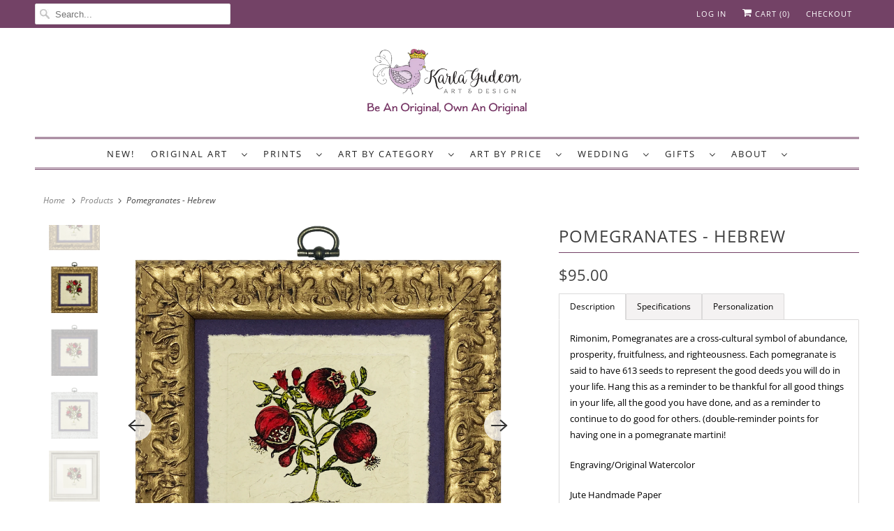

--- FILE ---
content_type: text/html; charset=utf-8
request_url: https://karlagudeon.com/products/pomegranates-hebrew
body_size: 41112
content:
<!DOCTYPE html>
<html lang="en">
  <head>
    <script type="application/vnd.locksmith+json" data-locksmith>{"version":"v254","locked":false,"initialized":true,"scope":"product","access_granted":true,"access_denied":false,"requires_customer":false,"manual_lock":false,"remote_lock":false,"has_timeout":false,"remote_rendered":null,"hide_resource":false,"hide_links_to_resource":false,"transparent":true,"locks":{"all":[],"opened":[]},"keys":[],"keys_signature":"0f61f28339a36f574bb39aac8074b858e261f815e7e18c4956ccc3f70f3bd451","state":{"template":"product","theme":80992337971,"product":"pomegranates-hebrew","collection":null,"page":null,"blog":null,"article":null,"app":null},"now":1769404017,"path":"\/products\/pomegranates-hebrew","locale_root_url":"\/","canonical_url":"https:\/\/karlagudeon.com\/products\/pomegranates-hebrew","customer_id":null,"customer_id_signature":"0f61f28339a36f574bb39aac8074b858e261f815e7e18c4956ccc3f70f3bd451","cart":null}</script><script data-locksmith>!function(){undefined;!function(){var s=window.Locksmith={},e=document.querySelector('script[type="application/vnd.locksmith+json"]'),n=e&&e.innerHTML;if(s.state={},s.util={},s.loading=!1,n)try{s.state=JSON.parse(n)}catch(d){}if(document.addEventListener&&document.querySelector){var o,a,i,t=[76,79,67,75,83,77,73,84,72,49,49],c=function(){a=t.slice(0)},l="style",r=function(e){e&&27!==e.keyCode&&"click"!==e.type||(document.removeEventListener("keydown",r),document.removeEventListener("click",r),o&&document.body.removeChild(o),o=null)};c(),document.addEventListener("keyup",function(e){if(e.keyCode===a[0]){if(clearTimeout(i),a.shift(),0<a.length)return void(i=setTimeout(c,1e3));c(),r(),(o=document.createElement("div"))[l].width="50%",o[l].maxWidth="1000px",o[l].height="85%",o[l].border="1px rgba(0, 0, 0, 0.2) solid",o[l].background="rgba(255, 255, 255, 0.99)",o[l].borderRadius="4px",o[l].position="fixed",o[l].top="50%",o[l].left="50%",o[l].transform="translateY(-50%) translateX(-50%)",o[l].boxShadow="0 2px 5px rgba(0, 0, 0, 0.3), 0 0 100vh 100vw rgba(0, 0, 0, 0.5)",o[l].zIndex="2147483645";var t=document.createElement("textarea");t.value=JSON.stringify(JSON.parse(n),null,2),t[l].border="none",t[l].display="block",t[l].boxSizing="border-box",t[l].width="100%",t[l].height="100%",t[l].background="transparent",t[l].padding="22px",t[l].fontFamily="monospace",t[l].fontSize="14px",t[l].color="#333",t[l].resize="none",t[l].outline="none",t.readOnly=!0,o.appendChild(t),document.body.appendChild(o),t.addEventListener("click",function(e){e.stopImmediatePropagation()}),t.select(),document.addEventListener("keydown",r),document.addEventListener("click",r)}})}s.isEmbedded=-1!==window.location.search.indexOf("_ab=0&_fd=0&_sc=1"),s.path=s.state.path||window.location.pathname,s.basePath=s.state.locale_root_url.concat("/apps/locksmith").replace(/^\/\//,"/"),s.reloading=!1,s.util.console=window.console||{log:function(){},error:function(){}},s.util.makeUrl=function(e,t){var n,o=s.basePath+e,a=[],i=s.cache();for(n in i)a.push(n+"="+encodeURIComponent(i[n]));for(n in t)a.push(n+"="+encodeURIComponent(t[n]));return s.state.customer_id&&(a.push("customer_id="+encodeURIComponent(s.state.customer_id)),a.push("customer_id_signature="+encodeURIComponent(s.state.customer_id_signature))),o+=(-1===o.indexOf("?")?"?":"&")+a.join("&")},s._initializeCallbacks=[],s.on=function(e,t){if("initialize"!==e)throw'Locksmith.on() currently only supports the "initialize" event';s._initializeCallbacks.push(t)},s.initializeSession=function(e){if(!s.isEmbedded){var t=!1,n=!0,o=!0;(e=e||{}).silent&&(o=n=!(t=!0)),s.ping({silent:t,spinner:n,reload:o,callback:function(){s._initializeCallbacks.forEach(function(e){e()})}})}},s.cache=function(e){var t={};try{var n=function a(e){return(document.cookie.match("(^|; )"+e+"=([^;]*)")||0)[2]};t=JSON.parse(decodeURIComponent(n("locksmith-params")||"{}"))}catch(d){}if(e){for(var o in e)t[o]=e[o];document.cookie="locksmith-params=; expires=Thu, 01 Jan 1970 00:00:00 GMT; path=/",document.cookie="locksmith-params="+encodeURIComponent(JSON.stringify(t))+"; path=/"}return t},s.cache.cart=s.state.cart,s.cache.cartLastSaved=null,s.params=s.cache(),s.util.reload=function(){s.reloading=!0;try{window.location.href=window.location.href.replace(/#.*/,"")}catch(d){s.util.console.error("Preferred reload method failed",d),window.location.reload()}},s.cache.saveCart=function(e){if(!s.cache.cart||s.cache.cart===s.cache.cartLastSaved)return e?e():null;var t=s.cache.cartLastSaved;s.cache.cartLastSaved=s.cache.cart,fetch("/cart/update.js",{method:"POST",headers:{"Content-Type":"application/json",Accept:"application/json"},body:JSON.stringify({attributes:{locksmith:s.cache.cart}})}).then(function(e){if(!e.ok)throw new Error("Cart update failed: "+e.status);return e.json()}).then(function(){e&&e()})["catch"](function(e){if(s.cache.cartLastSaved=t,!s.reloading)throw e})},s.util.spinnerHTML='<style>body{background:#FFF}@keyframes spin{from{transform:rotate(0deg)}to{transform:rotate(360deg)}}#loading{display:flex;width:100%;height:50vh;color:#777;align-items:center;justify-content:center}#loading .spinner{display:block;animation:spin 600ms linear infinite;position:relative;width:50px;height:50px}#loading .spinner-ring{stroke:currentColor;stroke-dasharray:100%;stroke-width:2px;stroke-linecap:round;fill:none}</style><div id="loading"><div class="spinner"><svg width="100%" height="100%"><svg preserveAspectRatio="xMinYMin"><circle class="spinner-ring" cx="50%" cy="50%" r="45%"></circle></svg></svg></div></div>',s.util.clobberBody=function(e){document.body.innerHTML=e},s.util.clobberDocument=function(e){e.responseText&&(e=e.responseText),document.documentElement&&document.removeChild(document.documentElement);var t=document.open("text/html","replace");t.writeln(e),t.close(),setTimeout(function(){var e=t.querySelector("[autofocus]");e&&e.focus()},100)},s.util.serializeForm=function(e){if(e&&"FORM"===e.nodeName){var t,n,o={};for(t=e.elements.length-1;0<=t;t-=1)if(""!==e.elements[t].name)switch(e.elements[t].nodeName){case"INPUT":switch(e.elements[t].type){default:case"text":case"hidden":case"password":case"button":case"reset":case"submit":o[e.elements[t].name]=e.elements[t].value;break;case"checkbox":case"radio":e.elements[t].checked&&(o[e.elements[t].name]=e.elements[t].value);break;case"file":}break;case"TEXTAREA":o[e.elements[t].name]=e.elements[t].value;break;case"SELECT":switch(e.elements[t].type){case"select-one":o[e.elements[t].name]=e.elements[t].value;break;case"select-multiple":for(n=e.elements[t].options.length-1;0<=n;n-=1)e.elements[t].options[n].selected&&(o[e.elements[t].name]=e.elements[t].options[n].value)}break;case"BUTTON":switch(e.elements[t].type){case"reset":case"submit":case"button":o[e.elements[t].name]=e.elements[t].value}}return o}},s.util.on=function(e,i,s,t){t=t||document;var c="locksmith-"+e+i,n=function(e){var t=e.target,n=e.target.parentElement,o=t&&t.className&&(t.className.baseVal||t.className)||"",a=n&&n.className&&(n.className.baseVal||n.className)||"";("string"==typeof o&&-1!==o.split(/\s+/).indexOf(i)||"string"==typeof a&&-1!==a.split(/\s+/).indexOf(i))&&!e[c]&&(e[c]=!0,s(e))};t.attachEvent?t.attachEvent(e,n):t.addEventListener(e,n,!1)},s.util.enableActions=function(e){s.util.on("click","locksmith-action",function(e){e.preventDefault();var t=e.target;t.dataset.confirmWith&&!confirm(t.dataset.confirmWith)||(t.disabled=!0,t.innerText=t.dataset.disableWith,s.post("/action",t.dataset.locksmithParams,{spinner:!1,type:"text",success:function(e){(e=JSON.parse(e.responseText)).message&&alert(e.message),s.util.reload()}}))},e)},s.util.inject=function(e,t){var n=["data","locksmith","append"];if(-1!==t.indexOf(n.join("-"))){var o=document.createElement("div");o.innerHTML=t,e.appendChild(o)}else e.innerHTML=t;var a,i,s=e.querySelectorAll("script");for(i=0;i<s.length;++i){a=s[i];var c=document.createElement("script");if(a.type&&(c.type=a.type),a.src)c.src=a.src;else{var l=document.createTextNode(a.innerHTML);c.appendChild(l)}e.appendChild(c)}var r=e.querySelector("[autofocus]");r&&r.focus()},s.post=function(e,t,n){!1!==(n=n||{}).spinner&&s.util.clobberBody(s.util.spinnerHTML);var o={};n.container===document?(o.layout=1,n.success=function(e){s.util.clobberDocument(e)}):n.container&&(o.layout=0,n.success=function(e){var t=document.getElementById(n.container);s.util.inject(t,e),t.id===t.firstChild.id&&t.parentElement.replaceChild(t.firstChild,t)}),n.form_type&&(t.form_type=n.form_type),n.include_layout_classes!==undefined&&(t.include_layout_classes=n.include_layout_classes),n.lock_id!==undefined&&(t.lock_id=n.lock_id),s.loading=!0;var a=s.util.makeUrl(e,o),i="json"===n.type||"text"===n.type;fetch(a,{method:"POST",headers:{"Content-Type":"application/json",Accept:i?"application/json":"text/html"},body:JSON.stringify(t)}).then(function(e){if(!e.ok)throw new Error("Request failed: "+e.status);return e.text()}).then(function(e){var t=n.success||s.util.clobberDocument;t(i?{responseText:e}:e)})["catch"](function(e){if(!s.reloading)if("dashboard.weglot.com"!==window.location.host){if(!n.silent)throw alert("Something went wrong! Please refresh and try again."),e;console.error(e)}else console.error(e)})["finally"](function(){s.loading=!1})},s.postResource=function(e,t){e.path=s.path,e.search=window.location.search,e.state=s.state,e.passcode&&(e.passcode=e.passcode.trim()),e.email&&(e.email=e.email.trim()),e.state.cart=s.cache.cart,e.locksmith_json=s.jsonTag,e.locksmith_json_signature=s.jsonTagSignature,s.post("/resource",e,t)},s.ping=function(e){if(!s.isEmbedded){e=e||{};var t=function(){e.reload?s.util.reload():"function"==typeof e.callback&&e.callback()};s.post("/ping",{path:s.path,search:window.location.search,state:s.state},{spinner:!!e.spinner,silent:"undefined"==typeof e.silent||e.silent,type:"text",success:function(e){e&&e.responseText?((e=JSON.parse(e.responseText)).messages&&0<e.messages.length&&s.showMessages(e.messages),e.cart&&s.cache.cart!==e.cart?(s.cache.cart=e.cart,s.cache.saveCart(function(){t(),e.cart&&e.cart.match(/^.+:/)&&s.util.reload()})):t()):console.error("[Locksmith] Invalid result in ping callback:",e)}})}},s.timeoutMonitor=function(){var e=s.cache.cart;s.ping({callback:function(){e!==s.cache.cart||setTimeout(function(){s.timeoutMonitor()},6e4)}})},s.showMessages=function(e){var t=document.createElement("div");t.style.position="fixed",t.style.left=0,t.style.right=0,t.style.bottom="-50px",t.style.opacity=0,t.style.background="#191919",t.style.color="#ddd",t.style.transition="bottom 0.2s, opacity 0.2s",t.style.zIndex=999999,t.innerHTML="        <style>          .locksmith-ab .locksmith-b { display: none; }          .locksmith-ab.toggled .locksmith-b { display: flex; }          .locksmith-ab.toggled .locksmith-a { display: none; }          .locksmith-flex { display: flex; flex-wrap: wrap; justify-content: space-between; align-items: center; padding: 10px 20px; }          .locksmith-message + .locksmith-message { border-top: 1px #555 solid; }          .locksmith-message a { color: inherit; font-weight: bold; }          .locksmith-message a:hover { color: inherit; opacity: 0.8; }          a.locksmith-ab-toggle { font-weight: inherit; text-decoration: underline; }          .locksmith-text { flex-grow: 1; }          .locksmith-cta { flex-grow: 0; text-align: right; }          .locksmith-cta button { transform: scale(0.8); transform-origin: left; }          .locksmith-cta > * { display: block; }          .locksmith-cta > * + * { margin-top: 10px; }          .locksmith-message a.locksmith-close { flex-grow: 0; text-decoration: none; margin-left: 15px; font-size: 30px; font-family: monospace; display: block; padding: 2px 10px; }                    @media screen and (max-width: 600px) {            .locksmith-wide-only { display: none !important; }            .locksmith-flex { padding: 0 15px; }            .locksmith-flex > * { margin-top: 5px; margin-bottom: 5px; }            .locksmith-cta { text-align: left; }          }                    @media screen and (min-width: 601px) {            .locksmith-narrow-only { display: none !important; }          }        </style>      "+e.map(function(e){return'<div class="locksmith-message">'+e+"</div>"}).join(""),document.body.appendChild(t),document.body.style.position="relative",document.body.parentElement.style.paddingBottom=t.offsetHeight+"px",setTimeout(function(){t.style.bottom=0,t.style.opacity=1},50),s.util.on("click","locksmith-ab-toggle",function(e){e.preventDefault();for(var t=e.target.parentElement;-1===t.className.split(" ").indexOf("locksmith-ab");)t=t.parentElement;-1!==t.className.split(" ").indexOf("toggled")?t.className=t.className.replace("toggled",""):t.className=t.className+" toggled"}),s.util.enableActions(t)}}()}();</script>
      <script data-locksmith>Locksmith.cache.cart=null</script>

  <script data-locksmith>Locksmith.jsonTag="{\"version\":\"v254\",\"locked\":false,\"initialized\":true,\"scope\":\"product\",\"access_granted\":true,\"access_denied\":false,\"requires_customer\":false,\"manual_lock\":false,\"remote_lock\":false,\"has_timeout\":false,\"remote_rendered\":null,\"hide_resource\":false,\"hide_links_to_resource\":false,\"transparent\":true,\"locks\":{\"all\":[],\"opened\":[]},\"keys\":[],\"keys_signature\":\"0f61f28339a36f574bb39aac8074b858e261f815e7e18c4956ccc3f70f3bd451\",\"state\":{\"template\":\"product\",\"theme\":80992337971,\"product\":\"pomegranates-hebrew\",\"collection\":null,\"page\":null,\"blog\":null,\"article\":null,\"app\":null},\"now\":1769404017,\"path\":\"\\\/products\\\/pomegranates-hebrew\",\"locale_root_url\":\"\\\/\",\"canonical_url\":\"https:\\\/\\\/karlagudeon.com\\\/products\\\/pomegranates-hebrew\",\"customer_id\":null,\"customer_id_signature\":\"0f61f28339a36f574bb39aac8074b858e261f815e7e18c4956ccc3f70f3bd451\",\"cart\":null}";Locksmith.jsonTagSignature="b0d1c3387629b8317ddb50db60b3b906be50ddca35e8efdd8ca523c8e1e2abd9"</script>
    <link rel="stylesheet" href="https://obscure-escarpment-2240.herokuapp.com/stylesheets/bcpo-front.css">
    <script>var bcpo_product={"id":930017837098,"title":"Pomegranates - Hebrew","handle":"pomegranates-hebrew","description":"\u003cp class=\"p1\"\u003eRimonim, Pomegranates are a cross-cultural symbol of abundance, prosperity, fruitfulness, and righteousness. Each pomegranate is said to have 613 seeds to represent the good deeds you will do in your life. Hang this as a reminder to be thankful for all good things in your life, all the good you have done, and as a reminder to continue to do good for others. (double-reminder points for having one in a pomegranate martini!\u003c\/p\u003e\n\u003cp class=\"p1\"\u003eEngraving\/Original Watercolor\u003c\/p\u003e\n\u003cp class=\"p1\"\u003eJute Handmade Paper\u003c\/p\u003e\n\u003ch5\u003eSpecifications\u003c\/h5\u003e\n\u003cp\u003e\u003cspan\u003e6\" x 6\" Framed\u003c\/span\u003e\u003c\/p\u003e\n\u003cp\u003e\u003cspan\u003e8\" x  8\" The Stella Frame\u003c\/span\u003e\u003c\/p\u003e\n\u003cp\u003e\u003cb\u003eGold, Mahogany and White Frames: \u003c\/b\u003e\u003c\/p\u003e\n\u003cul\u003e\n\u003cli\u003e\u003cspan\u003eCustom Hand-Finished Wood Picture Frame\u003c\/span\u003e\u003c\/li\u003e\n\u003cli\u003e\u003cspan\u003eArchival Mount\u003c\/span\u003e\u003c\/li\u003e\n\u003cli\u003e\u003cspan\u003eVintage-Inspired Hook ready for hanging (we even include the matching nail!)\u003c\/span\u003e\u003c\/li\u003e\n\u003cli\u003e\u003cspan\u003eArtist Signed\u003c\/span\u003e\u003c\/li\u003e\n\u003cli\u003e\u003cspan\u003eCollection Card and Technique Explanation Included\u003c\/span\u003e\u003c\/li\u003e\n\u003c\/ul\u003e\n\u003cp\u003e\u003cb\u003e\u003cspan data-mce-fragment=\"1\"\u003eThe Stella Frame\u003c\/span\u003e (+$45):\u003c\/b\u003e\u003c\/p\u003e\n\u003cul\u003e\n\u003cli\u003e\u003cspan\u003eCustom Hand-Finished Wood Picture Frame\u003c\/span\u003e\u003c\/li\u003e\n\u003cli\u003e\u003cspan\u003eArchival Mat\u003c\/span\u003e\u003c\/li\u003e\n\u003cli\u003e\u003cspan\u003eWired \u0026amp; Ready for Hanging\u003c\/span\u003e\u003c\/li\u003e\n\u003cli\u003e\u003cspan\u003eArtist Signed\u003c\/span\u003e\u003c\/li\u003e\n\u003cli\u003e\u003cspan\u003eCollection Card and Technique Explanation Included\u003c\/span\u003e\u003c\/li\u003e\n\u003c\/ul\u003e\n\u003cp\u003e\u003cspan\u003eEach original miniature watercolor is lovingly painted over a hand-pulled engraving created on an old-school printing press. By painting each piece individually they become one-of-a-kind treasures.\u003c\/span\u003e\u003c\/p\u003e\n\u003ch5\u003ePersonalization\u003c\/h5\u003e\n\u003cp\u003eShort personalized inscriptions are also available. They are placed to the left of the signature in pencil. \u003cbr\u003eShort and sweet works best. ie: \"To K, Love M\" or \"9-12-24\"\u003c\/p\u003e","published_at":"2018-02-03T12:14:16-05:00","created_at":"2018-02-03T12:17:16-05:00","vendor":"Karla Gudeon Art \u0026 Design","type":"Original Framed Art","tags":["Art","Engraving","Handmade","Hebrew","Hebrew art","Illustrations","judaica","judaica art","Little Ones","Nature","Original Art","Painted","pomegranate","pomegranate art","pomegranate painting","Watercolor"],"price":9500,"price_min":9500,"price_max":14000,"available":true,"price_varies":true,"compare_at_price":null,"compare_at_price_min":0,"compare_at_price_max":0,"compare_at_price_varies":false,"variants":[{"id":10920728887338,"title":"Gold","option1":"Gold","option2":null,"option3":null,"sku":"OALO10200G","requires_shipping":true,"taxable":true,"featured_image":{"id":48693977219366,"product_id":930017837098,"position":2,"created_at":"2024-10-07T12:34:49-04:00","updated_at":"2024-10-07T12:34:50-04:00","alt":null,"width":2048,"height":2048,"src":"\/\/karlagudeon.com\/cdn\/shop\/files\/LOs_-_Gold_Frame_-_72_-_Shopify_-_Pomegranates_-_Hebrew.png?v=1728318890","variant_ids":[10920728887338]},"available":true,"name":"Pomegranates - Hebrew - Gold","public_title":"Gold","options":["Gold"],"price":9500,"weight":454,"compare_at_price":null,"inventory_management":null,"barcode":"","featured_media":{"alt":null,"id":40892041363750,"position":2,"preview_image":{"aspect_ratio":1.0,"height":2048,"width":2048,"src":"\/\/karlagudeon.com\/cdn\/shop\/files\/LOs_-_Gold_Frame_-_72_-_Shopify_-_Pomegranates_-_Hebrew.png?v=1728318890"}},"requires_selling_plan":false,"selling_plan_allocations":[]},{"id":10920728690730,"title":"Mahogany (+ $3)","option1":"Mahogany (+ $3)","option2":null,"option3":null,"sku":"OALO10200B","requires_shipping":true,"taxable":true,"featured_image":{"id":48693977284902,"product_id":930017837098,"position":3,"created_at":"2024-10-07T12:34:47-04:00","updated_at":"2024-10-07T12:34:49-04:00","alt":null,"width":2048,"height":2048,"src":"\/\/karlagudeon.com\/cdn\/shop\/files\/LOs_-_Mahogany_Frame_-_72_-_Shopify_-_Pomegranates_-_Hebrew.png?v=1728318889","variant_ids":[10920728690730]},"available":true,"name":"Pomegranates - Hebrew - Mahogany (+ $3)","public_title":"Mahogany (+ $3)","options":["Mahogany (+ $3)"],"price":9800,"weight":454,"compare_at_price":null,"inventory_management":null,"barcode":"","featured_media":{"alt":null,"id":40892041265446,"position":3,"preview_image":{"aspect_ratio":1.0,"height":2048,"width":2048,"src":"\/\/karlagudeon.com\/cdn\/shop\/files\/LOs_-_Mahogany_Frame_-_72_-_Shopify_-_Pomegranates_-_Hebrew.png?v=1728318889"}},"requires_selling_plan":false,"selling_plan_allocations":[]},{"id":10920728789034,"title":"White (+ $3)","option1":"White (+ $3)","option2":null,"option3":null,"sku":"OALO10200W","requires_shipping":true,"taxable":true,"featured_image":{"id":48693977317670,"product_id":930017837098,"position":4,"created_at":"2024-10-07T12:34:48-04:00","updated_at":"2024-10-07T12:34:50-04:00","alt":null,"width":2048,"height":2048,"src":"\/\/karlagudeon.com\/cdn\/shop\/files\/LOs_-_White_Frame_-_72_-_Shopify_-_Pomegranates_-_Hebrew.png?v=1728318890","variant_ids":[10920728789034]},"available":true,"name":"Pomegranates - Hebrew - White (+ $3)","public_title":"White (+ $3)","options":["White (+ $3)"],"price":9800,"weight":454,"compare_at_price":null,"inventory_management":null,"barcode":"","featured_media":{"alt":null,"id":40892041298214,"position":4,"preview_image":{"aspect_ratio":1.0,"height":2048,"width":2048,"src":"\/\/karlagudeon.com\/cdn\/shop\/files\/LOs_-_White_Frame_-_72_-_Shopify_-_Pomegranates_-_Hebrew.png?v=1728318890"}},"requires_selling_plan":false,"selling_plan_allocations":[]},{"id":31794180325427,"title":"The Stella Frame (+ $45)","option1":"The Stella Frame (+ $45)","option2":null,"option3":null,"sku":"OALO10200SIG","requires_shipping":true,"taxable":true,"featured_image":{"id":48104343634214,"product_id":930017837098,"position":5,"created_at":"2024-08-15T13:36:34-04:00","updated_at":"2024-08-15T13:36:36-04:00","alt":null,"width":2048,"height":2048,"src":"\/\/karlagudeon.com\/cdn\/shop\/files\/LOs_-_The_Stella_Frame_-_72_-_Pomegranates_-_Hebrew.png?v=1723743396","variant_ids":[31794180325427]},"available":true,"name":"Pomegranates - Hebrew - The Stella Frame (+ $45)","public_title":"The Stella Frame (+ $45)","options":["The Stella Frame (+ $45)"],"price":14000,"weight":907,"compare_at_price":null,"inventory_management":null,"barcode":"","featured_media":{"alt":null,"id":40461381828902,"position":5,"preview_image":{"aspect_ratio":1.0,"height":2048,"width":2048,"src":"\/\/karlagudeon.com\/cdn\/shop\/files\/LOs_-_The_Stella_Frame_-_72_-_Pomegranates_-_Hebrew.png?v=1723743396"}},"requires_selling_plan":false,"selling_plan_allocations":[]},{"id":49668460052774,"title":"Minimalist (+ $3)","option1":"Minimalist (+ $3)","option2":null,"option3":null,"sku":null,"requires_shipping":true,"taxable":true,"featured_image":{"id":48749050102054,"product_id":930017837098,"position":6,"created_at":"2024-10-09T08:53:36-04:00","updated_at":"2024-10-09T08:53:38-04:00","alt":null,"width":2048,"height":2048,"src":"\/\/karlagudeon.com\/cdn\/shop\/files\/LOs_-_Minimalist_Frame_-_72_-_Shopify_-_Pomegranates_-_Hebrew.png?v=1728478418","variant_ids":[49668460052774]},"available":true,"name":"Pomegranates - Hebrew - Minimalist (+ $3)","public_title":"Minimalist (+ $3)","options":["Minimalist (+ $3)"],"price":9800,"weight":454,"compare_at_price":null,"inventory_management":null,"barcode":"","featured_media":{"alt":null,"id":40921952452902,"position":6,"preview_image":{"aspect_ratio":1.0,"height":2048,"width":2048,"src":"\/\/karlagudeon.com\/cdn\/shop\/files\/LOs_-_Minimalist_Frame_-_72_-_Shopify_-_Pomegranates_-_Hebrew.png?v=1728478418"}},"requires_selling_plan":false,"selling_plan_allocations":[]}],"images":["\/\/karlagudeon.com\/cdn\/shop\/files\/LOs_-_Landing_Page_-_Gold_Frame_-_72_-_Shopify_-_Pomegranates_-_Hebrew.png?v=1728318888","\/\/karlagudeon.com\/cdn\/shop\/files\/LOs_-_Gold_Frame_-_72_-_Shopify_-_Pomegranates_-_Hebrew.png?v=1728318890","\/\/karlagudeon.com\/cdn\/shop\/files\/LOs_-_Mahogany_Frame_-_72_-_Shopify_-_Pomegranates_-_Hebrew.png?v=1728318889","\/\/karlagudeon.com\/cdn\/shop\/files\/LOs_-_White_Frame_-_72_-_Shopify_-_Pomegranates_-_Hebrew.png?v=1728318890","\/\/karlagudeon.com\/cdn\/shop\/files\/LOs_-_The_Stella_Frame_-_72_-_Pomegranates_-_Hebrew.png?v=1723743396","\/\/karlagudeon.com\/cdn\/shop\/files\/LOs_-_Minimalist_Frame_-_72_-_Shopify_-_Pomegranates_-_Hebrew.png?v=1728478418","\/\/karlagudeon.com\/cdn\/shop\/files\/LOs_-_Close-Up_-_72_-_Shopify_-_Pomegranates_-_Hebrew.png?v=1728478418"],"featured_image":"\/\/karlagudeon.com\/cdn\/shop\/files\/LOs_-_Landing_Page_-_Gold_Frame_-_72_-_Shopify_-_Pomegranates_-_Hebrew.png?v=1728318888","options":["Frame Color"],"media":[{"alt":null,"id":40892041134374,"position":1,"preview_image":{"aspect_ratio":1.0,"height":2048,"width":2048,"src":"\/\/karlagudeon.com\/cdn\/shop\/files\/LOs_-_Landing_Page_-_Gold_Frame_-_72_-_Shopify_-_Pomegranates_-_Hebrew.png?v=1728318888"},"aspect_ratio":1.0,"height":2048,"media_type":"image","src":"\/\/karlagudeon.com\/cdn\/shop\/files\/LOs_-_Landing_Page_-_Gold_Frame_-_72_-_Shopify_-_Pomegranates_-_Hebrew.png?v=1728318888","width":2048},{"alt":null,"id":40892041363750,"position":2,"preview_image":{"aspect_ratio":1.0,"height":2048,"width":2048,"src":"\/\/karlagudeon.com\/cdn\/shop\/files\/LOs_-_Gold_Frame_-_72_-_Shopify_-_Pomegranates_-_Hebrew.png?v=1728318890"},"aspect_ratio":1.0,"height":2048,"media_type":"image","src":"\/\/karlagudeon.com\/cdn\/shop\/files\/LOs_-_Gold_Frame_-_72_-_Shopify_-_Pomegranates_-_Hebrew.png?v=1728318890","width":2048},{"alt":null,"id":40892041265446,"position":3,"preview_image":{"aspect_ratio":1.0,"height":2048,"width":2048,"src":"\/\/karlagudeon.com\/cdn\/shop\/files\/LOs_-_Mahogany_Frame_-_72_-_Shopify_-_Pomegranates_-_Hebrew.png?v=1728318889"},"aspect_ratio":1.0,"height":2048,"media_type":"image","src":"\/\/karlagudeon.com\/cdn\/shop\/files\/LOs_-_Mahogany_Frame_-_72_-_Shopify_-_Pomegranates_-_Hebrew.png?v=1728318889","width":2048},{"alt":null,"id":40892041298214,"position":4,"preview_image":{"aspect_ratio":1.0,"height":2048,"width":2048,"src":"\/\/karlagudeon.com\/cdn\/shop\/files\/LOs_-_White_Frame_-_72_-_Shopify_-_Pomegranates_-_Hebrew.png?v=1728318890"},"aspect_ratio":1.0,"height":2048,"media_type":"image","src":"\/\/karlagudeon.com\/cdn\/shop\/files\/LOs_-_White_Frame_-_72_-_Shopify_-_Pomegranates_-_Hebrew.png?v=1728318890","width":2048},{"alt":null,"id":40461381828902,"position":5,"preview_image":{"aspect_ratio":1.0,"height":2048,"width":2048,"src":"\/\/karlagudeon.com\/cdn\/shop\/files\/LOs_-_The_Stella_Frame_-_72_-_Pomegranates_-_Hebrew.png?v=1723743396"},"aspect_ratio":1.0,"height":2048,"media_type":"image","src":"\/\/karlagudeon.com\/cdn\/shop\/files\/LOs_-_The_Stella_Frame_-_72_-_Pomegranates_-_Hebrew.png?v=1723743396","width":2048},{"alt":null,"id":40921952452902,"position":6,"preview_image":{"aspect_ratio":1.0,"height":2048,"width":2048,"src":"\/\/karlagudeon.com\/cdn\/shop\/files\/LOs_-_Minimalist_Frame_-_72_-_Shopify_-_Pomegranates_-_Hebrew.png?v=1728478418"},"aspect_ratio":1.0,"height":2048,"media_type":"image","src":"\/\/karlagudeon.com\/cdn\/shop\/files\/LOs_-_Minimalist_Frame_-_72_-_Shopify_-_Pomegranates_-_Hebrew.png?v=1728478418","width":2048},{"alt":null,"id":40921952518438,"position":7,"preview_image":{"aspect_ratio":1.0,"height":2048,"width":2048,"src":"\/\/karlagudeon.com\/cdn\/shop\/files\/LOs_-_Close-Up_-_72_-_Shopify_-_Pomegranates_-_Hebrew.png?v=1728478418"},"aspect_ratio":1.0,"height":2048,"media_type":"image","src":"\/\/karlagudeon.com\/cdn\/shop\/files\/LOs_-_Close-Up_-_72_-_Shopify_-_Pomegranates_-_Hebrew.png?v=1728478418","width":2048}],"requires_selling_plan":false,"selling_plan_groups":[],"content":"\u003cp class=\"p1\"\u003eRimonim, Pomegranates are a cross-cultural symbol of abundance, prosperity, fruitfulness, and righteousness. Each pomegranate is said to have 613 seeds to represent the good deeds you will do in your life. Hang this as a reminder to be thankful for all good things in your life, all the good you have done, and as a reminder to continue to do good for others. (double-reminder points for having one in a pomegranate martini!\u003c\/p\u003e\n\u003cp class=\"p1\"\u003eEngraving\/Original Watercolor\u003c\/p\u003e\n\u003cp class=\"p1\"\u003eJute Handmade Paper\u003c\/p\u003e\n\u003ch5\u003eSpecifications\u003c\/h5\u003e\n\u003cp\u003e\u003cspan\u003e6\" x 6\" Framed\u003c\/span\u003e\u003c\/p\u003e\n\u003cp\u003e\u003cspan\u003e8\" x  8\" The Stella Frame\u003c\/span\u003e\u003c\/p\u003e\n\u003cp\u003e\u003cb\u003eGold, Mahogany and White Frames: \u003c\/b\u003e\u003c\/p\u003e\n\u003cul\u003e\n\u003cli\u003e\u003cspan\u003eCustom Hand-Finished Wood Picture Frame\u003c\/span\u003e\u003c\/li\u003e\n\u003cli\u003e\u003cspan\u003eArchival Mount\u003c\/span\u003e\u003c\/li\u003e\n\u003cli\u003e\u003cspan\u003eVintage-Inspired Hook ready for hanging (we even include the matching nail!)\u003c\/span\u003e\u003c\/li\u003e\n\u003cli\u003e\u003cspan\u003eArtist Signed\u003c\/span\u003e\u003c\/li\u003e\n\u003cli\u003e\u003cspan\u003eCollection Card and Technique Explanation Included\u003c\/span\u003e\u003c\/li\u003e\n\u003c\/ul\u003e\n\u003cp\u003e\u003cb\u003e\u003cspan data-mce-fragment=\"1\"\u003eThe Stella Frame\u003c\/span\u003e (+$45):\u003c\/b\u003e\u003c\/p\u003e\n\u003cul\u003e\n\u003cli\u003e\u003cspan\u003eCustom Hand-Finished Wood Picture Frame\u003c\/span\u003e\u003c\/li\u003e\n\u003cli\u003e\u003cspan\u003eArchival Mat\u003c\/span\u003e\u003c\/li\u003e\n\u003cli\u003e\u003cspan\u003eWired \u0026amp; Ready for Hanging\u003c\/span\u003e\u003c\/li\u003e\n\u003cli\u003e\u003cspan\u003eArtist Signed\u003c\/span\u003e\u003c\/li\u003e\n\u003cli\u003e\u003cspan\u003eCollection Card and Technique Explanation Included\u003c\/span\u003e\u003c\/li\u003e\n\u003c\/ul\u003e\n\u003cp\u003e\u003cspan\u003eEach original miniature watercolor is lovingly painted over a hand-pulled engraving created on an old-school printing press. By painting each piece individually they become one-of-a-kind treasures.\u003c\/span\u003e\u003c\/p\u003e\n\u003ch5\u003ePersonalization\u003c\/h5\u003e\n\u003cp\u003eShort personalized inscriptions are also available. They are placed to the left of the signature in pencil. \u003cbr\u003eShort and sweet works best. ie: \"To K, Love M\" or \"9-12-24\"\u003c\/p\u003e"}; var bcpo_data={"product_id":"930017837098","shopify_options":[{"type":"default","unique":"_ldnmyj4fe"}],"virtual_options":[{"title":"Personalization (max 35 characters)","type":"text","unique":"_qjpyp0shg","conditional_option":"","conditional_value":"","maxlength":"35","input_type":"text","values":[{"key":"","price":"0"}]},{"title":"Gift Note","type":"textarea","unique":"_w3coxon31","conditional_option":"","conditional_value":"","maxlength":"300","values":[{"key":"","price":"0"}]}]}; var bcpo_settings={"fallback":"dropdown","auto_select":"on","load_main_image":"off","border_style":"round","tooltips":"show","sold_out_style":"transparent","jumbo_colors":"medium","jumbo_images":"medium","circle_swatches":"","inventory_style":"amazon","storewide_preorders":"off","override_ajax":"on","add_price_addons":"on","shop_currency":"USD","money_format2":"${{amount}} USD","global_auto_image_options":"","global_color_options":"","global_colors":[{"key":"","value":"ecf42f"}],"money_format_without_currency":"${{amount}}"};var inventory_quantity = [];inventory_quantity.push(-3);inventory_quantity.push(1);inventory_quantity.push(0);inventory_quantity.push(0);inventory_quantity.push(0);if(bcpo_product) { for (var i = 0; i < bcpo_product.variants.length; i += 1) { bcpo_product.variants[i].inventory_quantity = inventory_quantity[i]; }}window.bcpo = window.bcpo || {}; bcpo.cart = {"note":null,"attributes":{},"original_total_price":0,"total_price":0,"total_discount":0,"total_weight":0.0,"item_count":0,"items":[],"requires_shipping":false,"currency":"USD","items_subtotal_price":0,"cart_level_discount_applications":[],"checkout_charge_amount":0}; bcpo.ogFormData = FormData;</script>
    <script src="https://obscure-escarpment-2240.herokuapp.com/js/best_custom_product_options.js?shop=karla-gudeon-art-design.myshopify.com"></script>
    
    <meta charset="utf-8">
    <meta http-equiv="cleartype" content="on">
    <meta name="robots" content="index,follow">

    
    <title>Pomegranates - Hebrew - Karla Gudeon Art &amp; Design</title>

    
<meta name="description" content="Rimonim, Pomegranates are a cross-cultural symbol of abundance, prosperity, fruitfulness, and righteousness. Each pomegranate is said to have 613 seeds to represent the good deeds you will do in your life. Hang this as a reminder to be thankful for all good things in your life, all the good you have done, and as a remi" />


    

<meta name="author" content="Karla Gudeon Art &amp; Design">
<meta property="og:url" content="https://karlagudeon.com/products/pomegranates-hebrew">
<meta property="og:site_name" content="Karla Gudeon Art &amp; Design">




<meta property="og:type" content="product">
<meta property="og:title" content="Pomegranates - Hebrew">

    
<meta property="og:image" content="https://karlagudeon.com/cdn/shop/files/LOs_-_Landing_Page_-_Gold_Frame_-_72_-_Shopify_-_Pomegranates_-_Hebrew_600x.png?v=1728318888">
<meta property="og:image:secure_url" content="https://karlagudeon.com/cdn/shop/files/LOs_-_Landing_Page_-_Gold_Frame_-_72_-_Shopify_-_Pomegranates_-_Hebrew_600x.png?v=1728318888">
<meta property="og:image:width" content="2048">
      <meta property="og:image:height" content="2048">
      <meta property="og:image:alt" content="Pomegranates - Hebrew">
      
    
<meta property="og:image" content="https://karlagudeon.com/cdn/shop/files/LOs_-_Gold_Frame_-_72_-_Shopify_-_Pomegranates_-_Hebrew_600x.png?v=1728318890">
<meta property="og:image:secure_url" content="https://karlagudeon.com/cdn/shop/files/LOs_-_Gold_Frame_-_72_-_Shopify_-_Pomegranates_-_Hebrew_600x.png?v=1728318890">
<meta property="og:image:width" content="2048">
      <meta property="og:image:height" content="2048">
      <meta property="og:image:alt" content="Pomegranates - Hebrew">
      
    
<meta property="og:image" content="https://karlagudeon.com/cdn/shop/files/LOs_-_Mahogany_Frame_-_72_-_Shopify_-_Pomegranates_-_Hebrew_600x.png?v=1728318889">
<meta property="og:image:secure_url" content="https://karlagudeon.com/cdn/shop/files/LOs_-_Mahogany_Frame_-_72_-_Shopify_-_Pomegranates_-_Hebrew_600x.png?v=1728318889">
<meta property="og:image:width" content="2048">
      <meta property="og:image:height" content="2048">
      <meta property="og:image:alt" content="Pomegranates - Hebrew">
      
    
  
  <meta property="product:price:amount" content="95.00">
  <meta property="product:price:currency" content="USD">



<meta property="og:description" content="Rimonim, Pomegranates are a cross-cultural symbol of abundance, prosperity, fruitfulness, and righteousness. Each pomegranate is said to have 613 seeds to represent the good deeds you will do in your life. Hang this as a reminder to be thankful for all good things in your life, all the good you have done, and as a remi">




<meta name="twitter:card" content="summary">

<meta name="twitter:title" content="Pomegranates - Hebrew">
<meta name="twitter:description" content="Rimonim, Pomegranates are a cross-cultural symbol of abundance, prosperity, fruitfulness, and righteousness. Each pomegranate is said to have 613 seeds to represent the good deeds you will do in your life. Hang this as a reminder to be thankful for all good things in your life, all the good you have done, and as a reminder to continue to do good for others. (double-reminder points for having one in a pomegranate martini! Engraving/Original Watercolor Jute Handmade Paper Specifications 6&quot; x 6&quot; Framed 8&quot; x  8&quot; The Stella Frame Gold, Mahogany and White Frames:  Custom Hand-Finished Wood Picture Frame Archival Mount Vintage-Inspired Hook ready for hanging (we even include the matching nail!) Artist Signed Collection Card and Technique Explanation Included The Stella Frame (+$45): Custom Hand-Finished Wood Picture Frame Archival Mat Wired &amp;amp; Ready for Hanging Artist Signed Collection Card and Technique Explanation">
<meta name="twitter:image:width" content="240">
<meta name="twitter:image:height" content="240">
<meta name="twitter:image" content="https://karlagudeon.com/cdn/shop/files/LOs_-_Landing_Page_-_Gold_Frame_-_72_-_Shopify_-_Pomegranates_-_Hebrew_240x.png?v=1728318888">
<meta name="twitter:image:alt" content="Pomegranates - Hebrew">



    
    

    <!-- Mobile Specific Metas -->
    <meta name="HandheldFriendly" content="True">
    <meta name="MobileOptimized" content="320">
    <meta name="viewport" content="width=device-width,initial-scale=1">
    <meta name="theme-color" content="#ffffff">

    <!-- Stylesheets for Responsive 7.2.0 -->
    <link href="//karlagudeon.com/cdn/shop/t/30/assets/styles.scss.css?v=55342469988881912851762904603" rel="stylesheet" type="text/css" media="all" />

    <script>
      /*! lazysizes - v4.1.4 */
      !function(a,b){var c=b(a,a.document);a.lazySizes=c,"object"==typeof module&&module.exports&&(module.exports=c)}(window,function(a,b){"use strict";if(b.getElementsByClassName){var c,d,e=b.documentElement,f=a.Date,g=a.HTMLPictureElement,h="addEventListener",i="getAttribute",j=a[h],k=a.setTimeout,l=a.requestAnimationFrame||k,m=a.requestIdleCallback,n=/^picture$/i,o=["load","error","lazyincluded","_lazyloaded"],p={},q=Array.prototype.forEach,r=function(a,b){return p[b]||(p[b]=new RegExp("(\\s|^)"+b+"(\\s|$)")),p[b].test(a[i]("class")||"")&&p[b]},s=function(a,b){r(a,b)||a.setAttribute("class",(a[i]("class")||"").trim()+" "+b)},t=function(a,b){var c;(c=r(a,b))&&a.setAttribute("class",(a[i]("class")||"").replace(c," "))},u=function(a,b,c){var d=c?h:"removeEventListener";c&&u(a,b),o.forEach(function(c){a[d](c,b)})},v=function(a,d,e,f,g){var h=b.createEvent("Event");return e||(e={}),e.instance=c,h.initEvent(d,!f,!g),h.detail=e,a.dispatchEvent(h),h},w=function(b,c){var e;!g&&(e=a.picturefill||d.pf)?(c&&c.src&&!b[i]("srcset")&&b.setAttribute("srcset",c.src),e({reevaluate:!0,elements:[b]})):c&&c.src&&(b.src=c.src)},x=function(a,b){return(getComputedStyle(a,null)||{})[b]},y=function(a,b,c){for(c=c||a.offsetWidth;c<d.minSize&&b&&!a._lazysizesWidth;)c=b.offsetWidth,b=b.parentNode;return c},z=function(){var a,c,d=[],e=[],f=d,g=function(){var b=f;for(f=d.length?e:d,a=!0,c=!1;b.length;)b.shift()();a=!1},h=function(d,e){a&&!e?d.apply(this,arguments):(f.push(d),c||(c=!0,(b.hidden?k:l)(g)))};return h._lsFlush=g,h}(),A=function(a,b){return b?function(){z(a)}:function(){var b=this,c=arguments;z(function(){a.apply(b,c)})}},B=function(a){var b,c=0,e=d.throttleDelay,g=d.ricTimeout,h=function(){b=!1,c=f.now(),a()},i=m&&g>49?function(){m(h,{timeout:g}),g!==d.ricTimeout&&(g=d.ricTimeout)}:A(function(){k(h)},!0);return function(a){var d;(a=a===!0)&&(g=33),b||(b=!0,d=e-(f.now()-c),0>d&&(d=0),a||9>d?i():k(i,d))}},C=function(a){var b,c,d=99,e=function(){b=null,a()},g=function(){var a=f.now()-c;d>a?k(g,d-a):(m||e)(e)};return function(){c=f.now(),b||(b=k(g,d))}};!function(){var b,c={lazyClass:"lazyload",loadedClass:"lazyloaded",loadingClass:"lazyloading",preloadClass:"lazypreload",errorClass:"lazyerror",autosizesClass:"lazyautosizes",srcAttr:"data-src",srcsetAttr:"data-srcset",sizesAttr:"data-sizes",minSize:40,customMedia:{},init:!0,expFactor:1.5,hFac:.8,loadMode:2,loadHidden:!0,ricTimeout:0,throttleDelay:125};d=a.lazySizesConfig||a.lazysizesConfig||{};for(b in c)b in d||(d[b]=c[b]);a.lazySizesConfig=d,k(function(){d.init&&F()})}();var D=function(){var g,l,m,o,p,y,D,F,G,H,I,J,K,L,M=/^img$/i,N=/^iframe$/i,O="onscroll"in a&&!/(gle|ing)bot/.test(navigator.userAgent),P=0,Q=0,R=0,S=-1,T=function(a){R--,a&&a.target&&u(a.target,T),(!a||0>R||!a.target)&&(R=0)},U=function(a,c){var d,f=a,g="hidden"==x(b.body,"visibility")||"hidden"!=x(a.parentNode,"visibility")&&"hidden"!=x(a,"visibility");for(F-=c,I+=c,G-=c,H+=c;g&&(f=f.offsetParent)&&f!=b.body&&f!=e;)g=(x(f,"opacity")||1)>0,g&&"visible"!=x(f,"overflow")&&(d=f.getBoundingClientRect(),g=H>d.left&&G<d.right&&I>d.top-1&&F<d.bottom+1);return g},V=function(){var a,f,h,j,k,m,n,p,q,r=c.elements;if((o=d.loadMode)&&8>R&&(a=r.length)){f=0,S++,null==K&&("expand"in d||(d.expand=e.clientHeight>500&&e.clientWidth>500?500:370),J=d.expand,K=J*d.expFactor),K>Q&&1>R&&S>2&&o>2&&!b.hidden?(Q=K,S=0):Q=o>1&&S>1&&6>R?J:P;for(;a>f;f++)if(r[f]&&!r[f]._lazyRace)if(O)if((p=r[f][i]("data-expand"))&&(m=1*p)||(m=Q),q!==m&&(y=innerWidth+m*L,D=innerHeight+m,n=-1*m,q=m),h=r[f].getBoundingClientRect(),(I=h.bottom)>=n&&(F=h.top)<=D&&(H=h.right)>=n*L&&(G=h.left)<=y&&(I||H||G||F)&&(d.loadHidden||"hidden"!=x(r[f],"visibility"))&&(l&&3>R&&!p&&(3>o||4>S)||U(r[f],m))){if(ba(r[f]),k=!0,R>9)break}else!k&&l&&!j&&4>R&&4>S&&o>2&&(g[0]||d.preloadAfterLoad)&&(g[0]||!p&&(I||H||G||F||"auto"!=r[f][i](d.sizesAttr)))&&(j=g[0]||r[f]);else ba(r[f]);j&&!k&&ba(j)}},W=B(V),X=function(a){s(a.target,d.loadedClass),t(a.target,d.loadingClass),u(a.target,Z),v(a.target,"lazyloaded")},Y=A(X),Z=function(a){Y({target:a.target})},$=function(a,b){try{a.contentWindow.location.replace(b)}catch(c){a.src=b}},_=function(a){var b,c=a[i](d.srcsetAttr);(b=d.customMedia[a[i]("data-media")||a[i]("media")])&&a.setAttribute("media",b),c&&a.setAttribute("srcset",c)},aa=A(function(a,b,c,e,f){var g,h,j,l,o,p;(o=v(a,"lazybeforeunveil",b)).defaultPrevented||(e&&(c?s(a,d.autosizesClass):a.setAttribute("sizes",e)),h=a[i](d.srcsetAttr),g=a[i](d.srcAttr),f&&(j=a.parentNode,l=j&&n.test(j.nodeName||"")),p=b.firesLoad||"src"in a&&(h||g||l),o={target:a},p&&(u(a,T,!0),clearTimeout(m),m=k(T,2500),s(a,d.loadingClass),u(a,Z,!0)),l&&q.call(j.getElementsByTagName("source"),_),h?a.setAttribute("srcset",h):g&&!l&&(N.test(a.nodeName)?$(a,g):a.src=g),f&&(h||l)&&w(a,{src:g})),a._lazyRace&&delete a._lazyRace,t(a,d.lazyClass),z(function(){(!p||a.complete&&a.naturalWidth>1)&&(p?T(o):R--,X(o))},!0)}),ba=function(a){var b,c=M.test(a.nodeName),e=c&&(a[i](d.sizesAttr)||a[i]("sizes")),f="auto"==e;(!f&&l||!c||!a[i]("src")&&!a.srcset||a.complete||r(a,d.errorClass)||!r(a,d.lazyClass))&&(b=v(a,"lazyunveilread").detail,f&&E.updateElem(a,!0,a.offsetWidth),a._lazyRace=!0,R++,aa(a,b,f,e,c))},ca=function(){if(!l){if(f.now()-p<999)return void k(ca,999);var a=C(function(){d.loadMode=3,W()});l=!0,d.loadMode=3,W(),j("scroll",function(){3==d.loadMode&&(d.loadMode=2),a()},!0)}};return{_:function(){p=f.now(),c.elements=b.getElementsByClassName(d.lazyClass),g=b.getElementsByClassName(d.lazyClass+" "+d.preloadClass),L=d.hFac,j("scroll",W,!0),j("resize",W,!0),a.MutationObserver?new MutationObserver(W).observe(e,{childList:!0,subtree:!0,attributes:!0}):(e[h]("DOMNodeInserted",W,!0),e[h]("DOMAttrModified",W,!0),setInterval(W,999)),j("hashchange",W,!0),["focus","mouseover","click","load","transitionend","animationend","webkitAnimationEnd"].forEach(function(a){b[h](a,W,!0)}),/d$|^c/.test(b.readyState)?ca():(j("load",ca),b[h]("DOMContentLoaded",W),k(ca,2e4)),c.elements.length?(V(),z._lsFlush()):W()},checkElems:W,unveil:ba}}(),E=function(){var a,c=A(function(a,b,c,d){var e,f,g;if(a._lazysizesWidth=d,d+="px",a.setAttribute("sizes",d),n.test(b.nodeName||""))for(e=b.getElementsByTagName("source"),f=0,g=e.length;g>f;f++)e[f].setAttribute("sizes",d);c.detail.dataAttr||w(a,c.detail)}),e=function(a,b,d){var e,f=a.parentNode;f&&(d=y(a,f,d),e=v(a,"lazybeforesizes",{width:d,dataAttr:!!b}),e.defaultPrevented||(d=e.detail.width,d&&d!==a._lazysizesWidth&&c(a,f,e,d)))},f=function(){var b,c=a.length;if(c)for(b=0;c>b;b++)e(a[b])},g=C(f);return{_:function(){a=b.getElementsByClassName(d.autosizesClass),j("resize",g)},checkElems:g,updateElem:e}}(),F=function(){F.i||(F.i=!0,E._(),D._())};return c={cfg:d,autoSizer:E,loader:D,init:F,uP:w,aC:s,rC:t,hC:r,fire:v,gW:y,rAF:z}}});
      /*! lazysizes - v4.1.4 */
      !function(a,b){var c=function(){b(a.lazySizes),a.removeEventListener("lazyunveilread",c,!0)};b=b.bind(null,a,a.document),"object"==typeof module&&module.exports?b(require("lazysizes")):a.lazySizes?c():a.addEventListener("lazyunveilread",c,!0)}(window,function(a,b,c){"use strict";function d(){this.ratioElems=b.getElementsByClassName("lazyaspectratio"),this._setupEvents(),this.processImages()}if(a.addEventListener){var e,f,g,h=Array.prototype.forEach,i=/^picture$/i,j="data-aspectratio",k="img["+j+"]",l=function(b){return a.matchMedia?(l=function(a){return!a||(matchMedia(a)||{}).matches})(b):a.Modernizr&&Modernizr.mq?!b||Modernizr.mq(b):!b},m=c.aC,n=c.rC,o=c.cfg;d.prototype={_setupEvents:function(){var a=this,c=function(b){b.naturalWidth<36?a.addAspectRatio(b,!0):a.removeAspectRatio(b,!0)},d=function(){a.processImages()};b.addEventListener("load",function(a){a.target.getAttribute&&a.target.getAttribute(j)&&c(a.target)},!0),addEventListener("resize",function(){var b,d=function(){h.call(a.ratioElems,c)};return function(){clearTimeout(b),b=setTimeout(d,99)}}()),b.addEventListener("DOMContentLoaded",d),addEventListener("load",d)},processImages:function(a){var c,d;a||(a=b),c="length"in a&&!a.nodeName?a:a.querySelectorAll(k);for(d=0;d<c.length;d++)c[d].naturalWidth>36?this.removeAspectRatio(c[d]):this.addAspectRatio(c[d])},getSelectedRatio:function(a){var b,c,d,e,f,g=a.parentNode;if(g&&i.test(g.nodeName||""))for(d=g.getElementsByTagName("source"),b=0,c=d.length;c>b;b++)if(e=d[b].getAttribute("data-media")||d[b].getAttribute("media"),o.customMedia[e]&&(e=o.customMedia[e]),l(e)){f=d[b].getAttribute(j);break}return f||a.getAttribute(j)||""},parseRatio:function(){var a=/^\s*([+\d\.]+)(\s*[\/x]\s*([+\d\.]+))?\s*$/,b={};return function(c){var d;return!b[c]&&(d=c.match(a))&&(d[3]?b[c]=d[1]/d[3]:b[c]=1*d[1]),b[c]}}(),addAspectRatio:function(b,c){var d,e=b.offsetWidth,f=b.offsetHeight;return c||m(b,"lazyaspectratio"),36>e&&0>=f?void((e||f&&a.console)&&console.log("Define width or height of image, so we can calculate the other dimension")):(d=this.getSelectedRatio(b),d=this.parseRatio(d),void(d&&(e?b.style.height=e/d+"px":b.style.width=f*d+"px")))},removeAspectRatio:function(a){n(a,"lazyaspectratio"),a.style.height="",a.style.width="",a.removeAttribute(j)}},f=function(){g=a.jQuery||a.Zepto||a.shoestring||a.$,g&&g.fn&&!g.fn.imageRatio&&g.fn.filter&&g.fn.add&&g.fn.find?g.fn.imageRatio=function(){return e.processImages(this.find(k).add(this.filter(k))),this}:g=!1},f(),setTimeout(f),e=new d,a.imageRatio=e,"object"==typeof module&&module.exports?module.exports=e:"function"==typeof define&&define.amd&&define(e)}});
    </script>

    <!-- Icons -->
    
      <link rel="shortcut icon" type="image/x-icon" href="//karlagudeon.com/cdn/shop/files/High_Res_Bird_copy_18bae383-a0a9-4230-aa9b-b1981fa1363a_180x180.png?v=1613591550">
      <link rel="apple-touch-icon" href="//karlagudeon.com/cdn/shop/files/High_Res_Bird_copy_18bae383-a0a9-4230-aa9b-b1981fa1363a_180x180.png?v=1613591550"/>
      <link rel="apple-touch-icon" sizes="72x72" href="//karlagudeon.com/cdn/shop/files/High_Res_Bird_copy_18bae383-a0a9-4230-aa9b-b1981fa1363a_72x72.png?v=1613591550"/>
      <link rel="apple-touch-icon" sizes="114x114" href="//karlagudeon.com/cdn/shop/files/High_Res_Bird_copy_18bae383-a0a9-4230-aa9b-b1981fa1363a_114x114.png?v=1613591550"/>
      <link rel="apple-touch-icon" sizes="180x180" href="//karlagudeon.com/cdn/shop/files/High_Res_Bird_copy_18bae383-a0a9-4230-aa9b-b1981fa1363a_180x180.png?v=1613591550"/>
      <link rel="apple-touch-icon" sizes="228x228" href="//karlagudeon.com/cdn/shop/files/High_Res_Bird_copy_18bae383-a0a9-4230-aa9b-b1981fa1363a_228x228.png?v=1613591550"/>
    
      <link rel="canonical" href="https://karlagudeon.com/products/pomegranates-hebrew" />

    

    <script src="//karlagudeon.com/cdn/shop/t/30/assets/app.js?v=125069700026866568721588353415" type="text/javascript"></script>
    <script>window.performance && window.performance.mark && window.performance.mark('shopify.content_for_header.start');</script><meta name="google-site-verification" content="esSj9GFPU-XwWzxZCrAqrcijQMHCs470YUXQfIEmOyM">
<meta id="shopify-digital-wallet" name="shopify-digital-wallet" content="/26981708/digital_wallets/dialog">
<meta name="shopify-checkout-api-token" content="b457625ac11df159d2ed65d864752fa7">
<meta id="in-context-paypal-metadata" data-shop-id="26981708" data-venmo-supported="false" data-environment="production" data-locale="en_US" data-paypal-v4="true" data-currency="USD">
<link rel="alternate" type="application/json+oembed" href="https://karlagudeon.com/products/pomegranates-hebrew.oembed">
<script async="async" src="/checkouts/internal/preloads.js?locale=en-US"></script>
<link rel="preconnect" href="https://shop.app" crossorigin="anonymous">
<script async="async" src="https://shop.app/checkouts/internal/preloads.js?locale=en-US&shop_id=26981708" crossorigin="anonymous"></script>
<script id="apple-pay-shop-capabilities" type="application/json">{"shopId":26981708,"countryCode":"US","currencyCode":"USD","merchantCapabilities":["supports3DS"],"merchantId":"gid:\/\/shopify\/Shop\/26981708","merchantName":"Karla Gudeon Art \u0026 Design","requiredBillingContactFields":["postalAddress","email"],"requiredShippingContactFields":["postalAddress","email"],"shippingType":"shipping","supportedNetworks":["visa","masterCard","amex","discover","elo","jcb"],"total":{"type":"pending","label":"Karla Gudeon Art \u0026 Design","amount":"1.00"},"shopifyPaymentsEnabled":true,"supportsSubscriptions":true}</script>
<script id="shopify-features" type="application/json">{"accessToken":"b457625ac11df159d2ed65d864752fa7","betas":["rich-media-storefront-analytics"],"domain":"karlagudeon.com","predictiveSearch":true,"shopId":26981708,"locale":"en"}</script>
<script>var Shopify = Shopify || {};
Shopify.shop = "karla-gudeon-art-design.myshopify.com";
Shopify.locale = "en";
Shopify.currency = {"active":"USD","rate":"1.0"};
Shopify.country = "US";
Shopify.theme = {"name":"Current Working Theme - 2024--B Version","id":80992337971,"schema_name":"Responsive","schema_version":"7.2.0","theme_store_id":null,"role":"main"};
Shopify.theme.handle = "null";
Shopify.theme.style = {"id":null,"handle":null};
Shopify.cdnHost = "karlagudeon.com/cdn";
Shopify.routes = Shopify.routes || {};
Shopify.routes.root = "/";</script>
<script type="module">!function(o){(o.Shopify=o.Shopify||{}).modules=!0}(window);</script>
<script>!function(o){function n(){var o=[];function n(){o.push(Array.prototype.slice.apply(arguments))}return n.q=o,n}var t=o.Shopify=o.Shopify||{};t.loadFeatures=n(),t.autoloadFeatures=n()}(window);</script>
<script>
  window.ShopifyPay = window.ShopifyPay || {};
  window.ShopifyPay.apiHost = "shop.app\/pay";
  window.ShopifyPay.redirectState = null;
</script>
<script id="shop-js-analytics" type="application/json">{"pageType":"product"}</script>
<script defer="defer" async type="module" src="//karlagudeon.com/cdn/shopifycloud/shop-js/modules/v2/client.init-shop-cart-sync_BT-GjEfc.en.esm.js"></script>
<script defer="defer" async type="module" src="//karlagudeon.com/cdn/shopifycloud/shop-js/modules/v2/chunk.common_D58fp_Oc.esm.js"></script>
<script defer="defer" async type="module" src="//karlagudeon.com/cdn/shopifycloud/shop-js/modules/v2/chunk.modal_xMitdFEc.esm.js"></script>
<script type="module">
  await import("//karlagudeon.com/cdn/shopifycloud/shop-js/modules/v2/client.init-shop-cart-sync_BT-GjEfc.en.esm.js");
await import("//karlagudeon.com/cdn/shopifycloud/shop-js/modules/v2/chunk.common_D58fp_Oc.esm.js");
await import("//karlagudeon.com/cdn/shopifycloud/shop-js/modules/v2/chunk.modal_xMitdFEc.esm.js");

  window.Shopify.SignInWithShop?.initShopCartSync?.({"fedCMEnabled":true,"windoidEnabled":true});

</script>
<script>
  window.Shopify = window.Shopify || {};
  if (!window.Shopify.featureAssets) window.Shopify.featureAssets = {};
  window.Shopify.featureAssets['shop-js'] = {"shop-cart-sync":["modules/v2/client.shop-cart-sync_DZOKe7Ll.en.esm.js","modules/v2/chunk.common_D58fp_Oc.esm.js","modules/v2/chunk.modal_xMitdFEc.esm.js"],"init-fed-cm":["modules/v2/client.init-fed-cm_B6oLuCjv.en.esm.js","modules/v2/chunk.common_D58fp_Oc.esm.js","modules/v2/chunk.modal_xMitdFEc.esm.js"],"shop-cash-offers":["modules/v2/client.shop-cash-offers_D2sdYoxE.en.esm.js","modules/v2/chunk.common_D58fp_Oc.esm.js","modules/v2/chunk.modal_xMitdFEc.esm.js"],"shop-login-button":["modules/v2/client.shop-login-button_QeVjl5Y3.en.esm.js","modules/v2/chunk.common_D58fp_Oc.esm.js","modules/v2/chunk.modal_xMitdFEc.esm.js"],"pay-button":["modules/v2/client.pay-button_DXTOsIq6.en.esm.js","modules/v2/chunk.common_D58fp_Oc.esm.js","modules/v2/chunk.modal_xMitdFEc.esm.js"],"shop-button":["modules/v2/client.shop-button_DQZHx9pm.en.esm.js","modules/v2/chunk.common_D58fp_Oc.esm.js","modules/v2/chunk.modal_xMitdFEc.esm.js"],"avatar":["modules/v2/client.avatar_BTnouDA3.en.esm.js"],"init-windoid":["modules/v2/client.init-windoid_CR1B-cfM.en.esm.js","modules/v2/chunk.common_D58fp_Oc.esm.js","modules/v2/chunk.modal_xMitdFEc.esm.js"],"init-shop-for-new-customer-accounts":["modules/v2/client.init-shop-for-new-customer-accounts_C_vY_xzh.en.esm.js","modules/v2/client.shop-login-button_QeVjl5Y3.en.esm.js","modules/v2/chunk.common_D58fp_Oc.esm.js","modules/v2/chunk.modal_xMitdFEc.esm.js"],"init-shop-email-lookup-coordinator":["modules/v2/client.init-shop-email-lookup-coordinator_BI7n9ZSv.en.esm.js","modules/v2/chunk.common_D58fp_Oc.esm.js","modules/v2/chunk.modal_xMitdFEc.esm.js"],"init-shop-cart-sync":["modules/v2/client.init-shop-cart-sync_BT-GjEfc.en.esm.js","modules/v2/chunk.common_D58fp_Oc.esm.js","modules/v2/chunk.modal_xMitdFEc.esm.js"],"shop-toast-manager":["modules/v2/client.shop-toast-manager_DiYdP3xc.en.esm.js","modules/v2/chunk.common_D58fp_Oc.esm.js","modules/v2/chunk.modal_xMitdFEc.esm.js"],"init-customer-accounts":["modules/v2/client.init-customer-accounts_D9ZNqS-Q.en.esm.js","modules/v2/client.shop-login-button_QeVjl5Y3.en.esm.js","modules/v2/chunk.common_D58fp_Oc.esm.js","modules/v2/chunk.modal_xMitdFEc.esm.js"],"init-customer-accounts-sign-up":["modules/v2/client.init-customer-accounts-sign-up_iGw4briv.en.esm.js","modules/v2/client.shop-login-button_QeVjl5Y3.en.esm.js","modules/v2/chunk.common_D58fp_Oc.esm.js","modules/v2/chunk.modal_xMitdFEc.esm.js"],"shop-follow-button":["modules/v2/client.shop-follow-button_CqMgW2wH.en.esm.js","modules/v2/chunk.common_D58fp_Oc.esm.js","modules/v2/chunk.modal_xMitdFEc.esm.js"],"checkout-modal":["modules/v2/client.checkout-modal_xHeaAweL.en.esm.js","modules/v2/chunk.common_D58fp_Oc.esm.js","modules/v2/chunk.modal_xMitdFEc.esm.js"],"shop-login":["modules/v2/client.shop-login_D91U-Q7h.en.esm.js","modules/v2/chunk.common_D58fp_Oc.esm.js","modules/v2/chunk.modal_xMitdFEc.esm.js"],"lead-capture":["modules/v2/client.lead-capture_BJmE1dJe.en.esm.js","modules/v2/chunk.common_D58fp_Oc.esm.js","modules/v2/chunk.modal_xMitdFEc.esm.js"],"payment-terms":["modules/v2/client.payment-terms_Ci9AEqFq.en.esm.js","modules/v2/chunk.common_D58fp_Oc.esm.js","modules/v2/chunk.modal_xMitdFEc.esm.js"]};
</script>
<script>(function() {
  var isLoaded = false;
  function asyncLoad() {
    if (isLoaded) return;
    isLoaded = true;
    var urls = ["\/\/cdn.shopify.com\/proxy\/e80ec3268aa7727aa131c03a47f5519e9e90431003f018806f551a44c0c8f39d\/obscure-escarpment-2240.herokuapp.com\/js\/best_custom_product_options.js?shop=karla-gudeon-art-design.myshopify.com\u0026sp-cache-control=cHVibGljLCBtYXgtYWdlPTkwMA","https:\/\/cd.anglerfox.com\/app\/script\/load_script.php?shop=karla-gudeon-art-design.myshopify.com","https:\/\/static.klaviyo.com\/onsite\/js\/SxFhSy\/klaviyo.js?company_id=SxFhSy\u0026shop=karla-gudeon-art-design.myshopify.com","\/\/cdn.shopify.com\/proxy\/9b3cc74e6fddbbfb4c1939c0818d9d70b832ec64d72a3c5ade762472466644a5\/tabs.tkdigital.dev\/scripts\/ne_smart_tabs_80009f719442fd638cb88b9d894b2b92.js?shop=karla-gudeon-art-design.myshopify.com\u0026sp-cache-control=cHVibGljLCBtYXgtYWdlPTkwMA"];
    for (var i = 0; i < urls.length; i++) {
      var s = document.createElement('script');
      s.type = 'text/javascript';
      s.async = true;
      s.src = urls[i];
      var x = document.getElementsByTagName('script')[0];
      x.parentNode.insertBefore(s, x);
    }
  };
  if(window.attachEvent) {
    window.attachEvent('onload', asyncLoad);
  } else {
    window.addEventListener('load', asyncLoad, false);
  }
})();</script>
<script id="__st">var __st={"a":26981708,"offset":-18000,"reqid":"1e3c9f15-f628-4679-ae41-082ce07de1b2-1769404016","pageurl":"karlagudeon.com\/products\/pomegranates-hebrew","u":"2c3c59819715","p":"product","rtyp":"product","rid":930017837098};</script>
<script>window.ShopifyPaypalV4VisibilityTracking = true;</script>
<script id="captcha-bootstrap">!function(){'use strict';const t='contact',e='account',n='new_comment',o=[[t,t],['blogs',n],['comments',n],[t,'customer']],c=[[e,'customer_login'],[e,'guest_login'],[e,'recover_customer_password'],[e,'create_customer']],r=t=>t.map((([t,e])=>`form[action*='/${t}']:not([data-nocaptcha='true']) input[name='form_type'][value='${e}']`)).join(','),a=t=>()=>t?[...document.querySelectorAll(t)].map((t=>t.form)):[];function s(){const t=[...o],e=r(t);return a(e)}const i='password',u='form_key',d=['recaptcha-v3-token','g-recaptcha-response','h-captcha-response',i],f=()=>{try{return window.sessionStorage}catch{return}},m='__shopify_v',_=t=>t.elements[u];function p(t,e,n=!1){try{const o=window.sessionStorage,c=JSON.parse(o.getItem(e)),{data:r}=function(t){const{data:e,action:n}=t;return t[m]||n?{data:e,action:n}:{data:t,action:n}}(c);for(const[e,n]of Object.entries(r))t.elements[e]&&(t.elements[e].value=n);n&&o.removeItem(e)}catch(o){console.error('form repopulation failed',{error:o})}}const l='form_type',E='cptcha';function T(t){t.dataset[E]=!0}const w=window,h=w.document,L='Shopify',v='ce_forms',y='captcha';let A=!1;((t,e)=>{const n=(g='f06e6c50-85a8-45c8-87d0-21a2b65856fe',I='https://cdn.shopify.com/shopifycloud/storefront-forms-hcaptcha/ce_storefront_forms_captcha_hcaptcha.v1.5.2.iife.js',D={infoText:'Protected by hCaptcha',privacyText:'Privacy',termsText:'Terms'},(t,e,n)=>{const o=w[L][v],c=o.bindForm;if(c)return c(t,g,e,D).then(n);var r;o.q.push([[t,g,e,D],n]),r=I,A||(h.body.append(Object.assign(h.createElement('script'),{id:'captcha-provider',async:!0,src:r})),A=!0)});var g,I,D;w[L]=w[L]||{},w[L][v]=w[L][v]||{},w[L][v].q=[],w[L][y]=w[L][y]||{},w[L][y].protect=function(t,e){n(t,void 0,e),T(t)},Object.freeze(w[L][y]),function(t,e,n,w,h,L){const[v,y,A,g]=function(t,e,n){const i=e?o:[],u=t?c:[],d=[...i,...u],f=r(d),m=r(i),_=r(d.filter((([t,e])=>n.includes(e))));return[a(f),a(m),a(_),s()]}(w,h,L),I=t=>{const e=t.target;return e instanceof HTMLFormElement?e:e&&e.form},D=t=>v().includes(t);t.addEventListener('submit',(t=>{const e=I(t);if(!e)return;const n=D(e)&&!e.dataset.hcaptchaBound&&!e.dataset.recaptchaBound,o=_(e),c=g().includes(e)&&(!o||!o.value);(n||c)&&t.preventDefault(),c&&!n&&(function(t){try{if(!f())return;!function(t){const e=f();if(!e)return;const n=_(t);if(!n)return;const o=n.value;o&&e.removeItem(o)}(t);const e=Array.from(Array(32),(()=>Math.random().toString(36)[2])).join('');!function(t,e){_(t)||t.append(Object.assign(document.createElement('input'),{type:'hidden',name:u})),t.elements[u].value=e}(t,e),function(t,e){const n=f();if(!n)return;const o=[...t.querySelectorAll(`input[type='${i}']`)].map((({name:t})=>t)),c=[...d,...o],r={};for(const[a,s]of new FormData(t).entries())c.includes(a)||(r[a]=s);n.setItem(e,JSON.stringify({[m]:1,action:t.action,data:r}))}(t,e)}catch(e){console.error('failed to persist form',e)}}(e),e.submit())}));const S=(t,e)=>{t&&!t.dataset[E]&&(n(t,e.some((e=>e===t))),T(t))};for(const o of['focusin','change'])t.addEventListener(o,(t=>{const e=I(t);D(e)&&S(e,y())}));const B=e.get('form_key'),M=e.get(l),P=B&&M;t.addEventListener('DOMContentLoaded',(()=>{const t=y();if(P)for(const e of t)e.elements[l].value===M&&p(e,B);[...new Set([...A(),...v().filter((t=>'true'===t.dataset.shopifyCaptcha))])].forEach((e=>S(e,t)))}))}(h,new URLSearchParams(w.location.search),n,t,e,['guest_login'])})(!0,!0)}();</script>
<script integrity="sha256-4kQ18oKyAcykRKYeNunJcIwy7WH5gtpwJnB7kiuLZ1E=" data-source-attribution="shopify.loadfeatures" defer="defer" src="//karlagudeon.com/cdn/shopifycloud/storefront/assets/storefront/load_feature-a0a9edcb.js" crossorigin="anonymous"></script>
<script crossorigin="anonymous" defer="defer" src="//karlagudeon.com/cdn/shopifycloud/storefront/assets/shopify_pay/storefront-65b4c6d7.js?v=20250812"></script>
<script data-source-attribution="shopify.dynamic_checkout.dynamic.init">var Shopify=Shopify||{};Shopify.PaymentButton=Shopify.PaymentButton||{isStorefrontPortableWallets:!0,init:function(){window.Shopify.PaymentButton.init=function(){};var t=document.createElement("script");t.src="https://karlagudeon.com/cdn/shopifycloud/portable-wallets/latest/portable-wallets.en.js",t.type="module",document.head.appendChild(t)}};
</script>
<script data-source-attribution="shopify.dynamic_checkout.buyer_consent">
  function portableWalletsHideBuyerConsent(e){var t=document.getElementById("shopify-buyer-consent"),n=document.getElementById("shopify-subscription-policy-button");t&&n&&(t.classList.add("hidden"),t.setAttribute("aria-hidden","true"),n.removeEventListener("click",e))}function portableWalletsShowBuyerConsent(e){var t=document.getElementById("shopify-buyer-consent"),n=document.getElementById("shopify-subscription-policy-button");t&&n&&(t.classList.remove("hidden"),t.removeAttribute("aria-hidden"),n.addEventListener("click",e))}window.Shopify?.PaymentButton&&(window.Shopify.PaymentButton.hideBuyerConsent=portableWalletsHideBuyerConsent,window.Shopify.PaymentButton.showBuyerConsent=portableWalletsShowBuyerConsent);
</script>
<script data-source-attribution="shopify.dynamic_checkout.cart.bootstrap">document.addEventListener("DOMContentLoaded",(function(){function t(){return document.querySelector("shopify-accelerated-checkout-cart, shopify-accelerated-checkout")}if(t())Shopify.PaymentButton.init();else{new MutationObserver((function(e,n){t()&&(Shopify.PaymentButton.init(),n.disconnect())})).observe(document.body,{childList:!0,subtree:!0})}}));
</script>
<link id="shopify-accelerated-checkout-styles" rel="stylesheet" media="screen" href="https://karlagudeon.com/cdn/shopifycloud/portable-wallets/latest/accelerated-checkout-backwards-compat.css" crossorigin="anonymous">
<style id="shopify-accelerated-checkout-cart">
        #shopify-buyer-consent {
  margin-top: 1em;
  display: inline-block;
  width: 100%;
}

#shopify-buyer-consent.hidden {
  display: none;
}

#shopify-subscription-policy-button {
  background: none;
  border: none;
  padding: 0;
  text-decoration: underline;
  font-size: inherit;
  cursor: pointer;
}

#shopify-subscription-policy-button::before {
  box-shadow: none;
}

      </style>

<script>window.performance && window.performance.mark && window.performance.mark('shopify.content_for_header.end');</script>

    <noscript>
      <style>
        .slides > li:first-child {display: block;}
        .image__fallback {
          width: 100vw;
          display: block !important;
          max-width: 100vw !important;
          margin-bottom: 0;
        }
        .no-js-only {
          display: inherit !important;
        }
        .icon-cart.cart-button {
          display: none;
        }
        .lazyload {
          opacity: 1;
          -webkit-filter: blur(0);
          filter: blur(0);
        }
        .animate_right,
        .animate_left,
        .animate_up,
        .animate_down {
          opacity: 1;
        }
        .product_section .product_form {
          opacity: 1;
        }
        .multi_select,
        form .select {
          display: block !important;
        }
        .swatch_options {
          display: none;
        }
        .image-element__wrap {
          display: none;
        }
      </style>
    </noscript>

  







 












  



  

 
 
<script>
urlParam = function(name){
	var results = new RegExp('[\?&]' + name + '=([^&#]*)').exec(window.location.href);
	if (results == null){
	   return null;
	}
	else {
	   return decodeURI(results[1]) || 0;
	}
}
window.af_custom_id = '';
window.af_cd_cart_obj = {"note":null,"attributes":{},"original_total_price":0,"total_price":0,"total_discount":0,"total_weight":0.0,"item_count":0,"items":[],"requires_shipping":false,"currency":"USD","items_subtotal_price":0,"cart_level_discount_applications":[],"checkout_charge_amount":0};
var sessionId = (localStorage.getItem('afkd_sessionId') != null && typeof localStorage.getItem('afkd_sessionId') != 'undefined' && localStorage.getItem('afkd_sessionId') != 'undefined') ? localStorage.getItem('afkd_sessionId') : '';
var passkey = (localStorage.getItem('afkd_passkey') != null && typeof localStorage.getItem('afkd_passkey') != 'undefined' && localStorage.getItem('afkd_passkey') != 'undefined') ? localStorage.getItem('afkd_passkey') : '';
if(urlParam('PHPSESSID') != null) {
	sessionId = "&PHPSESSID="+urlParam("PHPSESSID");
	localStorage.setItem('afkd_sessionId',sessionId);
} 
if(urlParam('passkey') != null) {
	passkey = "&passkey="+urlParam("passkey");
	localStorage.setItem('afkd_passkey',passkey);
}
</script>
<script>
var _kd_productId = [930017837098];
var _kd_prodPrice = '9500';
var _kd_cartJson  = {"note":null,"attributes":{},"original_total_price":0,"total_price":0,"total_discount":0,"total_weight":0.0,"item_count":0,"items":[],"requires_shipping":false,"currency":"USD","items_subtotal_price":0,"cart_level_discount_applications":[],"checkout_charge_amount":0};
var _kd_collectionUpsell = [{"id":476392784166,"handle":"art-under-100","title":"Art  $60 -  $100","updated_at":"2026-01-22T07:01:33-05:00","body_html":"","published_at":"2024-04-18T16:51:06-04:00","sort_order":"manual","template_suffix":"","disjunctive":false,"rules":[{"column":"variant_price","relation":"less_than","condition":"100"},{"column":"tag","relation":"equals","condition":"Art"},{"column":"variant_price","relation":"greater_than","condition":"60"},{"column":"title","relation":"not_contains","condition":"WLO"},{"column":"title","relation":"not_contains","condition":"WNM"},{"column":"title","relation":"not_contains","condition":"WGCL"},{"column":"title","relation":"not_contains","condition":"WCC"}],"published_scope":"web","image":{"created_at":"2024-04-18T17:51:44-04:00","alt":null,"width":2077,"height":2077,"src":"\/\/karlagudeon.com\/cdn\/shop\/collections\/KG_Lifestyle_Divorce_Close_Up.jpg?v=1714601432"}},{"id":476393079078,"handle":"art-from-101-350","title":"Art from $101-$350","updated_at":"2026-01-22T07:01:33-05:00","body_html":"","published_at":"2024-04-18T17:07:19-04:00","sort_order":"manual","template_suffix":"","disjunctive":false,"rules":[{"column":"type","relation":"equals","condition":"Original Framed Art"},{"column":"variant_price","relation":"greater_than","condition":"125"},{"column":"variant_price","relation":"less_than","condition":"351"},{"column":"title","relation":"not_contains","condition":"WCLS"},{"column":"title","relation":"not_contains","condition":"WVIN"},{"column":"title","relation":"not_contains","condition":"WCC"}],"published_scope":"web","image":{"created_at":"2024-04-18T17:52:30-04:00","alt":null,"width":2400,"height":2400,"src":"\/\/karlagudeon.com\/cdn\/shop\/collections\/KG_Collection_Chine_Colle_Silver_Moons_a29b35ae-6bae-499a-a3ae-fff4465bc658.jpg?v=1714601579"}},{"id":487131906342,"handle":"floral-art","updated_at":"2025-12-16T07:02:15-05:00","published_at":"2024-09-19T13:27:57-04:00","sort_order":"manual","template_suffix":"","published_scope":"web","title":"Florals","body_html":"\u003ch3 style=\"text-align: center;\"\u003eFlorals– Bring the Beauty of Nature Indoors\u003c\/h3\u003e\n\u003cp style=\"text-align: center;\"\u003eDiscover the vibrant charm of our Floral Art Collection, featuring original watercolor paintings that capture the timeless beauty of flowers. Each piece is a celebration of nature’s colors and forms, perfect for brightening up any room with elegance and freshness. Whether you’re looking to add a touch of serenity to your home or gift for a loved one, these paintings offer the perfect way to bring nature indoors. Embrace the joy and inspiration that flowers bring with this stunning collection.\u003c\/p\u003e\n\u003cp style=\"text-align: center;\"\u003ePlease note: Due to the handmade nature of our process, \u003cspan\u003epaper type may vary slightly. V\u003c\/span\u003e\u003cspan\u003eariations in texture and tone may occur.\u003c\/span\u003e\u003c\/p\u003e","image":{"created_at":"2024-09-27T18:41:37-04:00","alt":null,"width":2400,"height":2400,"src":"\/\/karlagudeon.com\/cdn\/shop\/collections\/life_styles_-7.png?v=1753237209"}},{"id":665040355622,"handle":"everyday-inspiration-copy","updated_at":"2026-01-22T07:01:33-05:00","published_at":"2025-11-13T22:01:43-05:00","sort_order":"manual","template_suffix":"","published_scope":"web","title":"For Friends Who Brighten Every Room  —  Art that uplifts","body_html":"\u003cp style=\"text-align: left;\"\u003e\u003cspan\u003eJoyful, original art made to uplift. A curated selection of hand-painted pieces perfect for the friends who bring warmth, light, and personality wherever they go.\u003c\/span\u003e\u003c\/p\u003e\n\u003cp style=\"text-align: left;\"\u003e \u003c\/p\u003e","image":{"created_at":"2025-11-10T00:32:08-05:00","alt":null,"width":2400,"height":2400,"src":"\/\/karlagudeon.com\/cdn\/shop\/collections\/Art_that_uplifts_LO_877ab389-b021-4025-b996-0d63d607fce9.jpg?v=1762838348"}},{"id":665040257318,"handle":"trees-seasons-copy","updated_at":"2026-01-21T07:02:12-05:00","published_at":"2025-11-13T22:02:12-05:00","sort_order":"manual","template_suffix":"","published_scope":"web","title":"For Tree Huggers \u0026 Nature Lovers —  Art inspired by nature’s beauty and strength","body_html":"\u003cp\u003e\u003cmeta charset=\"UTF-8\"\u003e\u003cspan\u003eTrees and the calming beauty of the natural world. This collection features nature-inspired originals, chine-collé works with delicate paper textures, and Judaica pieces where trees and symbolism meet. Perfect for anyone who finds meaning outdoors.\u003c\/span\u003e\u003cspan\u003e\u003c\/span\u003e\u003c\/p\u003e\n\u003cp\u003e \u003c\/p\u003e\n\u003cp\u003e \u003c\/p\u003e","image":{"created_at":"2025-11-10T00:27:07-05:00","alt":null,"width":2400,"height":2398,"src":"\/\/karlagudeon.com\/cdn\/shop\/collections\/A_Time_for_Every_Season_LS.jpg?v=1762752464"}},{"id":480703349030,"handle":"house-warming-art","updated_at":"2026-01-22T07:01:33-05:00","published_at":"2024-06-24T15:08:34-04:00","sort_order":"manual","template_suffix":"","published_scope":"web","title":"Housewarming","body_html":"\u003ch3 style=\"text-align: center;\"\u003eHousewarming – Warm Their Home with Original Art\u003c\/h3\u003e\n\u003cp style=\"text-align: center;\"\u003eCelebrate new beginnings with our Housewarming Collection, featuring original paintings that add personality and warmth to any space. From charming designs to vibrant colors, these unique pieces are perfect for making a house feel like home. Whether you're gifting to friends or enhancing your own space, this collection offers a meaningful way to welcome warmth, creativity, and style into every room.\u003c\/p\u003e\n\u003cp style=\"text-align: center;\"\u003ePlease note: Due to the handmade nature of our process, \u003cspan\u003epaper type may vary slightly. V\u003c\/span\u003e\u003cspan\u003eariations in texture and tone may occur.\u003c\/span\u003e\u003c\/p\u003e","image":{"created_at":"2024-10-03T14:53:31-04:00","alt":null,"width":2048,"height":2048,"src":"\/\/karlagudeon.com\/cdn\/shop\/collections\/life_styles_-20.png?v=1727981611"}},{"id":164430184499,"handle":"judaica","updated_at":"2026-01-22T07:01:33-05:00","published_at":"2020-06-30T16:27:16-04:00","sort_order":"manual","template_suffix":"","published_scope":"web","title":"Judaica","body_html":"\u003ch3 style=\"text-align: center;\"\u003eJudaica Collection – Art That Honors Tradition and Beauty\u003c\/h3\u003e\n\u003cp style=\"text-align: center;\"\u003eExplore the rich beauty of Jewish heritage with our Judaica Collection, featuring original art that beautifully combines timeless traditions with a contemporary touch. Each piece is thoughtfully designed to honor Jewish symbols and traditions. Perfect for home décor or as special gifts for holidays, weddings, or life milestones, these works celebrate the essence of Jewish culture with style and meaning.\u003c\/p\u003e\n\u003cp style=\"text-align: center;\"\u003ePlease note: Due to the handmade nature of our process, \u003cspan\u003epaper type may vary slightly. V\u003c\/span\u003e\u003cspan\u003eariations in texture and tone may occur.\u003c\/span\u003e\u003c\/p\u003e","image":{"created_at":"2024-08-22T16:47:31-04:00","alt":null,"width":2048,"height":2048,"src":"\/\/karlagudeon.com\/cdn\/shop\/collections\/LOs_-_Landing_Page_-_72_-_Shopify_-_Tree_Of_Life_-_Hebrew.png?v=1724953012"}},{"id":484362060070,"handle":"new-chapters","updated_at":"2026-01-22T07:01:33-05:00","published_at":"2024-08-22T12:52:19-04:00","sort_order":"manual","template_suffix":"","published_scope":"web","title":"New Chapters","body_html":"\u003ch3 style=\"text-align: center;\"\u003eNew Chapters – Embracing Fresh Beginnings\u003c\/h3\u003e\n\u003cp style=\"text-align: center;\"\u003eWelcome the beauty of fresh starts with our New Chapters collection, where each painting symbolizes renewal, growth, and the excitement of new opportunities. Thoughtfully crafted with vibrant details, this art series celebrates the journey of turning life’s pages. Whether you’re moving forward or starting anew, these perfectly sized pieces bring inspiration and positivity to any space. Embrace the endless possibilities that come with every new chapter of your life\u003c\/p\u003e\n\u003cp style=\"text-align: center;\"\u003ePlease note: Due to the handmade nature of our process, \u003cspan\u003epaper type may vary slightly. V\u003c\/span\u003e\u003cspan\u003eariations in texture and tone may occur.\u003c\/span\u003e\u003c\/p\u003e","image":{"created_at":"2024-08-22T13:05:03-04:00","alt":null,"width":2048,"height":2048,"src":"\/\/karlagudeon.com\/cdn\/shop\/collections\/LOs_-_Landing_Page_-_72_-_Shopify_-_When_One_Door_Closes.png?v=1727987789"}},{"id":633141362982,"handle":"perfect-picks-under-100","title":"Perfect Picks Under $100","updated_at":"2026-01-22T07:01:33-05:00","body_html":"\u003cp\u003e\u003cmeta charset=\"UTF-8\"\u003e\u003cspan\u003eDiscover the joy of giving with our collection of gifts under $100. Featuring our beloved \"Little Ones\" collection, these small but meaningful original artworks are perfect for celebrating life’s special moments. Each piece is thoughtfully handcrafted making them the perfect blend of charm and artistry. From heartfelt keepsakes to delightful holiday surprises, these accessible and unique pieces are sure to bring smiles to everyone on your list.\u003c\/span\u003e\u003c\/p\u003e\n\u003cp\u003ePlease note: Due to the handmade nature of our process, \u003cspan\u003epaper type may vary slightly. V\u003c\/span\u003e\u003cspan\u003eariations in texture and tone may occur.\u003c\/span\u003e\u003c\/p\u003e","published_at":"2024-12-05T00:57:16-05:00","sort_order":"manual","template_suffix":"","disjunctive":false,"rules":[{"column":"tag","relation":"equals","condition":"Little Ones"},{"column":"title","relation":"not_contains","condition":"WLO"}],"published_scope":"web","image":{"created_at":"2024-12-05T01:28:08-05:00","alt":null,"width":2048,"height":2048,"src":"\/\/karlagudeon.com\/cdn\/shop\/collections\/life_styles_2048_x_2048_px_-4.png?v=1733380088"}},{"id":265168519219,"handle":"support-the-ukraine","updated_at":"2026-01-21T07:02:12-05:00","published_at":"2022-03-10T09:22:30-05:00","sort_order":"manual","template_suffix":"","published_scope":"web","title":"Support the Ukraine","body_html":"\u003cmeta charset=\"UTF-8\"\u003e\n\u003cdiv style=\"text-align: center;\"\u003e\u003cstrong style=\"font-size: 1.6em;\" data-mce-fragment=\"1\"\u003eRepairing the World Fundraiser\u003c\/strong\u003e\u003c\/div\u003e\n\u003cbr\u003e\n\u003cp style=\"text-align: center;\" data-mce-fragment=\"1\"\u003e\u003cstrong data-mce-fragment=\"1\"\u003e\u003cspan face=\"century gothic, applegothic, sans-serif\" size=\"5\" style=\"font-family: 'century gothic', applegothic, sans-serif; font-size: x-large;\" data-mce-fragment=\"1\"\u003eIn support of the people of the Ukraine, 50% of the proceeds from this special themed collection will be donated to \u003ca href=\"https:\/\/worldcentralkitchen.org\/\" data-mce-fragment=\"1\" data-mce-href=\"https:\/\/worldcentralkitchen.org\/\"\u003e\u003cspan data-mce-fragment=\"1\"\u003eWorld Central Kitchen\u003c\/span\u003e\u003c\/a\u003e, serving thousands of fresh meals to Ukrainian families fleeing home as well as those who remain in the country.\u003c\/span\u003e\u003c\/strong\u003e\u003c\/p\u003e"},{"id":39093338154,"handle":"little-ones","updated_at":"2026-01-22T07:01:33-05:00","published_at":"2018-04-20T12:30:00-04:00","sort_order":"manual","template_suffix":"","published_scope":"web","title":"The Little Ones Collection","body_html":"\u003cdiv style=\"text-align: center;\"\u003e\n\u003cmeta charset=\"UTF-8\"\u003e\n\u003cp\u003eDiscover our Little Ones Collection—small, hand-painted originals that capture life’s meaningful moments with heart and humor. From significant milestones to playful, uplifting designs; these pieces make thoughtful, customizable gifts for yourself or your favorite peeps. Perfect for every occasion!\u003cspan class=\"Apple-converted-space\"\u003e \u003c\/span\u003e\u003c\/p\u003e\n\u003cp\u003e\u003cspan class=\"Apple-converted-space\"\u003ePlease note: Due to the handmade nature of our process, \u003cspan\u003epaper type may vary slightly. V\u003c\/span\u003e\u003cspan\u003eariations in texture and tone may occur.\u003c\/span\u003e\u003c\/span\u003e\u003c\/p\u003e\n\u003cp\u003e \u003c\/p\u003e\n\u003cp\u003e \u003c\/p\u003e\n\u003c\/div\u003e","image":{"created_at":"2019-06-12T14:12:35-04:00","alt":"\"little ones\" paintings of hamsa, rbg, and more. these are smaller fine art paintings more affordable prices ranging from 75 dollars to 95 dollars","width":2400,"height":2400,"src":"\/\/karlagudeon.com\/cdn\/shop\/collections\/LO_-_In_Safe_Hands.jpg?v=1711658220"}},{"id":157664346163,"handle":"gifts","updated_at":"2026-01-22T07:01:33-05:00","published_at":"2020-01-09T11:13:21-05:00","sort_order":"manual","template_suffix":"","published_scope":"web","title":"Wedding","body_html":"\u003ch3 style=\"text-align: center;\"\u003eWedding Collection: Art for Love’s Most Special Day\u003c\/h3\u003e\n\u003cp style=\"text-align: center;\"\u003eCelebrate the union of love with our Wedding Collection, featuring a curated selection of original art pieces that make perfect gifts for newlyweds. Each piece is thoughtfully designed to capture the beauty and joy of weddings. Our collection offers a range of unique, hand-painted artworks that symbolize love, commitment, and the start of a beautiful journey together. These pieces are crafted to be cherished for a lifetime.\u003c\/p\u003e\n\u003cp style=\"text-align: center;\"\u003ePlease note: Due to the handmade nature of our process, \u003cspan\u003epaper type may vary slightly. V\u003c\/span\u003e\u003cspan\u003eariations in texture and tone may occur.\u003c\/span\u003e\u003c\/p\u003e","image":{"created_at":"2024-05-01T18:27:07-04:00","alt":null,"width":2400,"height":2400,"src":"\/\/karlagudeon.com\/cdn\/shop\/collections\/KG_Lifestyle_Love_Grows_Here_Large_SQ_ecbb2edb-bb8c-411a-a699-826709804c6d.jpg?v=1714602427"}}];
var _kd_collection = [];
var _kd_inCart = [];

 if(_kd_collectionUpsell){
    _kd_collectionUpsell.forEach(function (item) { 
       _kd_collection.push(item.id);
    });
}

if(_kd_cartJson.items){
  _kd_cartJson.items.forEach(function (item) { 
     _kd_inCart.push(item.product_id);
  });
}

if (window.location.pathname == '/cart') {
  _kd_productId = _kd_inCart;
  _kd_prodPrice = '0';
}

_kd_productId = _kd_productId.toString();
_kd_inCart = _kd_inCart.toString();

 var _kd = {};
_kd.productId = _kd_productId;
_kd.prodPrice = _kd_prodPrice;
_kd.inCart = _kd_inCart;  
_kd.collection = _kd_collection;
_kd.upsell_all = '';
_kd.upsell_show = "[]";
_kd.is_upsell = 1;
if(_kd.upsell_show.length < 3 ){
   _kd.is_upsell = 0;
}

window.kd_upsell = _kd;

  var script = document.createElement("script");
  script.defer = true;
  script.type = "text/javascript";
  script.src = "https://cd.anglerfox.com/app/script/load_script.php?v=1769376830&shop=karla-gudeon-art-design.myshopify.com"  +  sessionId + passkey;
  document.head.appendChild(script);

</script>

<script>
  function KDStrikeoutSubtotal(subtotalSelector){
    var subTotalHtml = `$0.00`.replace('"', '\"');
    var newTotalHtml = `$-0.10`.replace('"', '\"');
    document.querySelector(subtotalSelector).innerHTML = "<del class='af_del_overwrite'>"+ subTotalHtml + "</del> " + newTotalHtml;
  }
</script>

<!-- BEGIN app block: shopify://apps/pagefly-page-builder/blocks/app-embed/83e179f7-59a0-4589-8c66-c0dddf959200 -->

<!-- BEGIN app snippet: pagefly-cro-ab-testing-main -->







<script>
  ;(function () {
    const url = new URL(window.location)
    const viewParam = url.searchParams.get('view')
    if (viewParam && viewParam.includes('variant-pf-')) {
      url.searchParams.set('pf_v', viewParam)
      url.searchParams.delete('view')
      window.history.replaceState({}, '', url)
    }
  })()
</script>



<script type='module'>
  
  window.PAGEFLY_CRO = window.PAGEFLY_CRO || {}

  window.PAGEFLY_CRO['data_debug'] = {
    original_template_suffix: "all_products",
    allow_ab_test: false,
    ab_test_start_time: 0,
    ab_test_end_time: 0,
    today_date_time: 1769404017000,
  }
  window.PAGEFLY_CRO['GA4'] = { enabled: false}
</script>

<!-- END app snippet -->








  <script src='https://cdn.shopify.com/extensions/019bf883-1122-7445-9dca-5d60e681c2c8/pagefly-page-builder-216/assets/pagefly-helper.js' defer='defer'></script>

  <script src='https://cdn.shopify.com/extensions/019bf883-1122-7445-9dca-5d60e681c2c8/pagefly-page-builder-216/assets/pagefly-general-helper.js' defer='defer'></script>

  <script src='https://cdn.shopify.com/extensions/019bf883-1122-7445-9dca-5d60e681c2c8/pagefly-page-builder-216/assets/pagefly-snap-slider.js' defer='defer'></script>

  <script src='https://cdn.shopify.com/extensions/019bf883-1122-7445-9dca-5d60e681c2c8/pagefly-page-builder-216/assets/pagefly-slideshow-v3.js' defer='defer'></script>

  <script src='https://cdn.shopify.com/extensions/019bf883-1122-7445-9dca-5d60e681c2c8/pagefly-page-builder-216/assets/pagefly-slideshow-v4.js' defer='defer'></script>

  <script src='https://cdn.shopify.com/extensions/019bf883-1122-7445-9dca-5d60e681c2c8/pagefly-page-builder-216/assets/pagefly-glider.js' defer='defer'></script>

  <script src='https://cdn.shopify.com/extensions/019bf883-1122-7445-9dca-5d60e681c2c8/pagefly-page-builder-216/assets/pagefly-slideshow-v1-v2.js' defer='defer'></script>

  <script src='https://cdn.shopify.com/extensions/019bf883-1122-7445-9dca-5d60e681c2c8/pagefly-page-builder-216/assets/pagefly-product-media.js' defer='defer'></script>

  <script src='https://cdn.shopify.com/extensions/019bf883-1122-7445-9dca-5d60e681c2c8/pagefly-page-builder-216/assets/pagefly-product.js' defer='defer'></script>


<script id='pagefly-helper-data' type='application/json'>
  {
    "page_optimization": {
      "assets_prefetching": false
    },
    "elements_asset_mapper": {
      "Accordion": "https://cdn.shopify.com/extensions/019bf883-1122-7445-9dca-5d60e681c2c8/pagefly-page-builder-216/assets/pagefly-accordion.js",
      "Accordion3": "https://cdn.shopify.com/extensions/019bf883-1122-7445-9dca-5d60e681c2c8/pagefly-page-builder-216/assets/pagefly-accordion3.js",
      "CountDown": "https://cdn.shopify.com/extensions/019bf883-1122-7445-9dca-5d60e681c2c8/pagefly-page-builder-216/assets/pagefly-countdown.js",
      "GMap1": "https://cdn.shopify.com/extensions/019bf883-1122-7445-9dca-5d60e681c2c8/pagefly-page-builder-216/assets/pagefly-gmap.js",
      "GMap2": "https://cdn.shopify.com/extensions/019bf883-1122-7445-9dca-5d60e681c2c8/pagefly-page-builder-216/assets/pagefly-gmap.js",
      "GMapBasicV2": "https://cdn.shopify.com/extensions/019bf883-1122-7445-9dca-5d60e681c2c8/pagefly-page-builder-216/assets/pagefly-gmap.js",
      "GMapAdvancedV2": "https://cdn.shopify.com/extensions/019bf883-1122-7445-9dca-5d60e681c2c8/pagefly-page-builder-216/assets/pagefly-gmap.js",
      "HTML.Video": "https://cdn.shopify.com/extensions/019bf883-1122-7445-9dca-5d60e681c2c8/pagefly-page-builder-216/assets/pagefly-htmlvideo.js",
      "HTML.Video2": "https://cdn.shopify.com/extensions/019bf883-1122-7445-9dca-5d60e681c2c8/pagefly-page-builder-216/assets/pagefly-htmlvideo2.js",
      "HTML.Video3": "https://cdn.shopify.com/extensions/019bf883-1122-7445-9dca-5d60e681c2c8/pagefly-page-builder-216/assets/pagefly-htmlvideo2.js",
      "BackgroundVideo": "https://cdn.shopify.com/extensions/019bf883-1122-7445-9dca-5d60e681c2c8/pagefly-page-builder-216/assets/pagefly-htmlvideo2.js",
      "Instagram": "https://cdn.shopify.com/extensions/019bf883-1122-7445-9dca-5d60e681c2c8/pagefly-page-builder-216/assets/pagefly-instagram.js",
      "Instagram2": "https://cdn.shopify.com/extensions/019bf883-1122-7445-9dca-5d60e681c2c8/pagefly-page-builder-216/assets/pagefly-instagram.js",
      "Insta3": "https://cdn.shopify.com/extensions/019bf883-1122-7445-9dca-5d60e681c2c8/pagefly-page-builder-216/assets/pagefly-instagram3.js",
      "Tabs": "https://cdn.shopify.com/extensions/019bf883-1122-7445-9dca-5d60e681c2c8/pagefly-page-builder-216/assets/pagefly-tab.js",
      "Tabs3": "https://cdn.shopify.com/extensions/019bf883-1122-7445-9dca-5d60e681c2c8/pagefly-page-builder-216/assets/pagefly-tab3.js",
      "ProductBox": "https://cdn.shopify.com/extensions/019bf883-1122-7445-9dca-5d60e681c2c8/pagefly-page-builder-216/assets/pagefly-cart.js",
      "FBPageBox2": "https://cdn.shopify.com/extensions/019bf883-1122-7445-9dca-5d60e681c2c8/pagefly-page-builder-216/assets/pagefly-facebook.js",
      "FBLikeButton2": "https://cdn.shopify.com/extensions/019bf883-1122-7445-9dca-5d60e681c2c8/pagefly-page-builder-216/assets/pagefly-facebook.js",
      "TwitterFeed2": "https://cdn.shopify.com/extensions/019bf883-1122-7445-9dca-5d60e681c2c8/pagefly-page-builder-216/assets/pagefly-twitter.js",
      "Paragraph4": "https://cdn.shopify.com/extensions/019bf883-1122-7445-9dca-5d60e681c2c8/pagefly-page-builder-216/assets/pagefly-paragraph4.js",

      "AliReviews": "https://cdn.shopify.com/extensions/019bf883-1122-7445-9dca-5d60e681c2c8/pagefly-page-builder-216/assets/pagefly-3rd-elements.js",
      "BackInStock": "https://cdn.shopify.com/extensions/019bf883-1122-7445-9dca-5d60e681c2c8/pagefly-page-builder-216/assets/pagefly-3rd-elements.js",
      "GloboBackInStock": "https://cdn.shopify.com/extensions/019bf883-1122-7445-9dca-5d60e681c2c8/pagefly-page-builder-216/assets/pagefly-3rd-elements.js",
      "GrowaveWishlist": "https://cdn.shopify.com/extensions/019bf883-1122-7445-9dca-5d60e681c2c8/pagefly-page-builder-216/assets/pagefly-3rd-elements.js",
      "InfiniteOptionsShopPad": "https://cdn.shopify.com/extensions/019bf883-1122-7445-9dca-5d60e681c2c8/pagefly-page-builder-216/assets/pagefly-3rd-elements.js",
      "InkybayProductPersonalizer": "https://cdn.shopify.com/extensions/019bf883-1122-7445-9dca-5d60e681c2c8/pagefly-page-builder-216/assets/pagefly-3rd-elements.js",
      "LimeSpot": "https://cdn.shopify.com/extensions/019bf883-1122-7445-9dca-5d60e681c2c8/pagefly-page-builder-216/assets/pagefly-3rd-elements.js",
      "Loox": "https://cdn.shopify.com/extensions/019bf883-1122-7445-9dca-5d60e681c2c8/pagefly-page-builder-216/assets/pagefly-3rd-elements.js",
      "Opinew": "https://cdn.shopify.com/extensions/019bf883-1122-7445-9dca-5d60e681c2c8/pagefly-page-builder-216/assets/pagefly-3rd-elements.js",
      "Powr": "https://cdn.shopify.com/extensions/019bf883-1122-7445-9dca-5d60e681c2c8/pagefly-page-builder-216/assets/pagefly-3rd-elements.js",
      "ProductReviews": "https://cdn.shopify.com/extensions/019bf883-1122-7445-9dca-5d60e681c2c8/pagefly-page-builder-216/assets/pagefly-3rd-elements.js",
      "PushOwl": "https://cdn.shopify.com/extensions/019bf883-1122-7445-9dca-5d60e681c2c8/pagefly-page-builder-216/assets/pagefly-3rd-elements.js",
      "ReCharge": "https://cdn.shopify.com/extensions/019bf883-1122-7445-9dca-5d60e681c2c8/pagefly-page-builder-216/assets/pagefly-3rd-elements.js",
      "Rivyo": "https://cdn.shopify.com/extensions/019bf883-1122-7445-9dca-5d60e681c2c8/pagefly-page-builder-216/assets/pagefly-3rd-elements.js",
      "TrackingMore": "https://cdn.shopify.com/extensions/019bf883-1122-7445-9dca-5d60e681c2c8/pagefly-page-builder-216/assets/pagefly-3rd-elements.js",
      "Vitals": "https://cdn.shopify.com/extensions/019bf883-1122-7445-9dca-5d60e681c2c8/pagefly-page-builder-216/assets/pagefly-3rd-elements.js",
      "Wiser": "https://cdn.shopify.com/extensions/019bf883-1122-7445-9dca-5d60e681c2c8/pagefly-page-builder-216/assets/pagefly-3rd-elements.js"
    },
    "custom_elements_mapper": {
      "pf-click-action-element": "https://cdn.shopify.com/extensions/019bf883-1122-7445-9dca-5d60e681c2c8/pagefly-page-builder-216/assets/pagefly-click-action-element.js",
      "pf-dialog-element": "https://cdn.shopify.com/extensions/019bf883-1122-7445-9dca-5d60e681c2c8/pagefly-page-builder-216/assets/pagefly-dialog-element.js"
    }
  }
</script>


<!-- END app block --><link href="https://monorail-edge.shopifysvc.com" rel="dns-prefetch">
<script>(function(){if ("sendBeacon" in navigator && "performance" in window) {try {var session_token_from_headers = performance.getEntriesByType('navigation')[0].serverTiming.find(x => x.name == '_s').description;} catch {var session_token_from_headers = undefined;}var session_cookie_matches = document.cookie.match(/_shopify_s=([^;]*)/);var session_token_from_cookie = session_cookie_matches && session_cookie_matches.length === 2 ? session_cookie_matches[1] : "";var session_token = session_token_from_headers || session_token_from_cookie || "";function handle_abandonment_event(e) {var entries = performance.getEntries().filter(function(entry) {return /monorail-edge.shopifysvc.com/.test(entry.name);});if (!window.abandonment_tracked && entries.length === 0) {window.abandonment_tracked = true;var currentMs = Date.now();var navigation_start = performance.timing.navigationStart;var payload = {shop_id: 26981708,url: window.location.href,navigation_start,duration: currentMs - navigation_start,session_token,page_type: "product"};window.navigator.sendBeacon("https://monorail-edge.shopifysvc.com/v1/produce", JSON.stringify({schema_id: "online_store_buyer_site_abandonment/1.1",payload: payload,metadata: {event_created_at_ms: currentMs,event_sent_at_ms: currentMs}}));}}window.addEventListener('pagehide', handle_abandonment_event);}}());</script>
<script id="web-pixels-manager-setup">(function e(e,d,r,n,o){if(void 0===o&&(o={}),!Boolean(null===(a=null===(i=window.Shopify)||void 0===i?void 0:i.analytics)||void 0===a?void 0:a.replayQueue)){var i,a;window.Shopify=window.Shopify||{};var t=window.Shopify;t.analytics=t.analytics||{};var s=t.analytics;s.replayQueue=[],s.publish=function(e,d,r){return s.replayQueue.push([e,d,r]),!0};try{self.performance.mark("wpm:start")}catch(e){}var l=function(){var e={modern:/Edge?\/(1{2}[4-9]|1[2-9]\d|[2-9]\d{2}|\d{4,})\.\d+(\.\d+|)|Firefox\/(1{2}[4-9]|1[2-9]\d|[2-9]\d{2}|\d{4,})\.\d+(\.\d+|)|Chrom(ium|e)\/(9{2}|\d{3,})\.\d+(\.\d+|)|(Maci|X1{2}).+ Version\/(15\.\d+|(1[6-9]|[2-9]\d|\d{3,})\.\d+)([,.]\d+|)( \(\w+\)|)( Mobile\/\w+|) Safari\/|Chrome.+OPR\/(9{2}|\d{3,})\.\d+\.\d+|(CPU[ +]OS|iPhone[ +]OS|CPU[ +]iPhone|CPU IPhone OS|CPU iPad OS)[ +]+(15[._]\d+|(1[6-9]|[2-9]\d|\d{3,})[._]\d+)([._]\d+|)|Android:?[ /-](13[3-9]|1[4-9]\d|[2-9]\d{2}|\d{4,})(\.\d+|)(\.\d+|)|Android.+Firefox\/(13[5-9]|1[4-9]\d|[2-9]\d{2}|\d{4,})\.\d+(\.\d+|)|Android.+Chrom(ium|e)\/(13[3-9]|1[4-9]\d|[2-9]\d{2}|\d{4,})\.\d+(\.\d+|)|SamsungBrowser\/([2-9]\d|\d{3,})\.\d+/,legacy:/Edge?\/(1[6-9]|[2-9]\d|\d{3,})\.\d+(\.\d+|)|Firefox\/(5[4-9]|[6-9]\d|\d{3,})\.\d+(\.\d+|)|Chrom(ium|e)\/(5[1-9]|[6-9]\d|\d{3,})\.\d+(\.\d+|)([\d.]+$|.*Safari\/(?![\d.]+ Edge\/[\d.]+$))|(Maci|X1{2}).+ Version\/(10\.\d+|(1[1-9]|[2-9]\d|\d{3,})\.\d+)([,.]\d+|)( \(\w+\)|)( Mobile\/\w+|) Safari\/|Chrome.+OPR\/(3[89]|[4-9]\d|\d{3,})\.\d+\.\d+|(CPU[ +]OS|iPhone[ +]OS|CPU[ +]iPhone|CPU IPhone OS|CPU iPad OS)[ +]+(10[._]\d+|(1[1-9]|[2-9]\d|\d{3,})[._]\d+)([._]\d+|)|Android:?[ /-](13[3-9]|1[4-9]\d|[2-9]\d{2}|\d{4,})(\.\d+|)(\.\d+|)|Mobile Safari.+OPR\/([89]\d|\d{3,})\.\d+\.\d+|Android.+Firefox\/(13[5-9]|1[4-9]\d|[2-9]\d{2}|\d{4,})\.\d+(\.\d+|)|Android.+Chrom(ium|e)\/(13[3-9]|1[4-9]\d|[2-9]\d{2}|\d{4,})\.\d+(\.\d+|)|Android.+(UC? ?Browser|UCWEB|U3)[ /]?(15\.([5-9]|\d{2,})|(1[6-9]|[2-9]\d|\d{3,})\.\d+)\.\d+|SamsungBrowser\/(5\.\d+|([6-9]|\d{2,})\.\d+)|Android.+MQ{2}Browser\/(14(\.(9|\d{2,})|)|(1[5-9]|[2-9]\d|\d{3,})(\.\d+|))(\.\d+|)|K[Aa][Ii]OS\/(3\.\d+|([4-9]|\d{2,})\.\d+)(\.\d+|)/},d=e.modern,r=e.legacy,n=navigator.userAgent;return n.match(d)?"modern":n.match(r)?"legacy":"unknown"}(),u="modern"===l?"modern":"legacy",c=(null!=n?n:{modern:"",legacy:""})[u],f=function(e){return[e.baseUrl,"/wpm","/b",e.hashVersion,"modern"===e.buildTarget?"m":"l",".js"].join("")}({baseUrl:d,hashVersion:r,buildTarget:u}),m=function(e){var d=e.version,r=e.bundleTarget,n=e.surface,o=e.pageUrl,i=e.monorailEndpoint;return{emit:function(e){var a=e.status,t=e.errorMsg,s=(new Date).getTime(),l=JSON.stringify({metadata:{event_sent_at_ms:s},events:[{schema_id:"web_pixels_manager_load/3.1",payload:{version:d,bundle_target:r,page_url:o,status:a,surface:n,error_msg:t},metadata:{event_created_at_ms:s}}]});if(!i)return console&&console.warn&&console.warn("[Web Pixels Manager] No Monorail endpoint provided, skipping logging."),!1;try{return self.navigator.sendBeacon.bind(self.navigator)(i,l)}catch(e){}var u=new XMLHttpRequest;try{return u.open("POST",i,!0),u.setRequestHeader("Content-Type","text/plain"),u.send(l),!0}catch(e){return console&&console.warn&&console.warn("[Web Pixels Manager] Got an unhandled error while logging to Monorail."),!1}}}}({version:r,bundleTarget:l,surface:e.surface,pageUrl:self.location.href,monorailEndpoint:e.monorailEndpoint});try{o.browserTarget=l,function(e){var d=e.src,r=e.async,n=void 0===r||r,o=e.onload,i=e.onerror,a=e.sri,t=e.scriptDataAttributes,s=void 0===t?{}:t,l=document.createElement("script"),u=document.querySelector("head"),c=document.querySelector("body");if(l.async=n,l.src=d,a&&(l.integrity=a,l.crossOrigin="anonymous"),s)for(var f in s)if(Object.prototype.hasOwnProperty.call(s,f))try{l.dataset[f]=s[f]}catch(e){}if(o&&l.addEventListener("load",o),i&&l.addEventListener("error",i),u)u.appendChild(l);else{if(!c)throw new Error("Did not find a head or body element to append the script");c.appendChild(l)}}({src:f,async:!0,onload:function(){if(!function(){var e,d;return Boolean(null===(d=null===(e=window.Shopify)||void 0===e?void 0:e.analytics)||void 0===d?void 0:d.initialized)}()){var d=window.webPixelsManager.init(e)||void 0;if(d){var r=window.Shopify.analytics;r.replayQueue.forEach((function(e){var r=e[0],n=e[1],o=e[2];d.publishCustomEvent(r,n,o)})),r.replayQueue=[],r.publish=d.publishCustomEvent,r.visitor=d.visitor,r.initialized=!0}}},onerror:function(){return m.emit({status:"failed",errorMsg:"".concat(f," has failed to load")})},sri:function(e){var d=/^sha384-[A-Za-z0-9+/=]+$/;return"string"==typeof e&&d.test(e)}(c)?c:"",scriptDataAttributes:o}),m.emit({status:"loading"})}catch(e){m.emit({status:"failed",errorMsg:(null==e?void 0:e.message)||"Unknown error"})}}})({shopId: 26981708,storefrontBaseUrl: "https://karlagudeon.com",extensionsBaseUrl: "https://extensions.shopifycdn.com/cdn/shopifycloud/web-pixels-manager",monorailEndpoint: "https://monorail-edge.shopifysvc.com/unstable/produce_batch",surface: "storefront-renderer",enabledBetaFlags: ["2dca8a86"],webPixelsConfigList: [{"id":"2404090150","configuration":"{\"accountID\":\"SxFhSy\",\"webPixelConfig\":\"eyJlbmFibGVBZGRlZFRvQ2FydEV2ZW50cyI6IHRydWV9\"}","eventPayloadVersion":"v1","runtimeContext":"STRICT","scriptVersion":"524f6c1ee37bacdca7657a665bdca589","type":"APP","apiClientId":123074,"privacyPurposes":["ANALYTICS","MARKETING"],"dataSharingAdjustments":{"protectedCustomerApprovalScopes":["read_customer_address","read_customer_email","read_customer_name","read_customer_personal_data","read_customer_phone"]}},{"id":"841449766","configuration":"{\"config\":\"{\\\"pixel_id\\\":\\\"G-SL8MTMT02E\\\",\\\"target_country\\\":\\\"US\\\",\\\"gtag_events\\\":[{\\\"type\\\":\\\"begin_checkout\\\",\\\"action_label\\\":[\\\"G-SL8MTMT02E\\\",\\\"AW-644019669\\\/QtD2CJqcitIBENXri7MC\\\"]},{\\\"type\\\":\\\"search\\\",\\\"action_label\\\":[\\\"G-SL8MTMT02E\\\",\\\"AW-644019669\\\/DJXnCJ2citIBENXri7MC\\\"]},{\\\"type\\\":\\\"view_item\\\",\\\"action_label\\\":[\\\"G-SL8MTMT02E\\\",\\\"AW-644019669\\\/UWPgCJScitIBENXri7MC\\\",\\\"MC-6CP636NJQ3\\\"]},{\\\"type\\\":\\\"purchase\\\",\\\"action_label\\\":[\\\"G-SL8MTMT02E\\\",\\\"AW-644019669\\\/56xPCJGcitIBENXri7MC\\\",\\\"MC-6CP636NJQ3\\\"]},{\\\"type\\\":\\\"page_view\\\",\\\"action_label\\\":[\\\"G-SL8MTMT02E\\\",\\\"AW-644019669\\\/ZsX1CI6citIBENXri7MC\\\",\\\"MC-6CP636NJQ3\\\"]},{\\\"type\\\":\\\"add_payment_info\\\",\\\"action_label\\\":[\\\"G-SL8MTMT02E\\\",\\\"AW-644019669\\\/6EiWCKCcitIBENXri7MC\\\"]},{\\\"type\\\":\\\"add_to_cart\\\",\\\"action_label\\\":[\\\"G-SL8MTMT02E\\\",\\\"AW-644019669\\\/A2-9CJecitIBENXri7MC\\\"]}],\\\"enable_monitoring_mode\\\":false}\"}","eventPayloadVersion":"v1","runtimeContext":"OPEN","scriptVersion":"b2a88bafab3e21179ed38636efcd8a93","type":"APP","apiClientId":1780363,"privacyPurposes":[],"dataSharingAdjustments":{"protectedCustomerApprovalScopes":["read_customer_address","read_customer_email","read_customer_name","read_customer_personal_data","read_customer_phone"]}},{"id":"177144102","configuration":"{\"tagID\":\"2613160868578\"}","eventPayloadVersion":"v1","runtimeContext":"STRICT","scriptVersion":"18031546ee651571ed29edbe71a3550b","type":"APP","apiClientId":3009811,"privacyPurposes":["ANALYTICS","MARKETING","SALE_OF_DATA"],"dataSharingAdjustments":{"protectedCustomerApprovalScopes":["read_customer_address","read_customer_email","read_customer_name","read_customer_personal_data","read_customer_phone"]}},{"id":"143851814","eventPayloadVersion":"v1","runtimeContext":"LAX","scriptVersion":"1","type":"CUSTOM","privacyPurposes":["MARKETING"],"name":"Meta pixel (migrated)"},{"id":"shopify-app-pixel","configuration":"{}","eventPayloadVersion":"v1","runtimeContext":"STRICT","scriptVersion":"0450","apiClientId":"shopify-pixel","type":"APP","privacyPurposes":["ANALYTICS","MARKETING"]},{"id":"shopify-custom-pixel","eventPayloadVersion":"v1","runtimeContext":"LAX","scriptVersion":"0450","apiClientId":"shopify-pixel","type":"CUSTOM","privacyPurposes":["ANALYTICS","MARKETING"]}],isMerchantRequest: false,initData: {"shop":{"name":"Karla Gudeon Art \u0026 Design","paymentSettings":{"currencyCode":"USD"},"myshopifyDomain":"karla-gudeon-art-design.myshopify.com","countryCode":"US","storefrontUrl":"https:\/\/karlagudeon.com"},"customer":null,"cart":null,"checkout":null,"productVariants":[{"price":{"amount":95.0,"currencyCode":"USD"},"product":{"title":"Pomegranates - Hebrew","vendor":"Karla Gudeon Art \u0026 Design","id":"930017837098","untranslatedTitle":"Pomegranates - Hebrew","url":"\/products\/pomegranates-hebrew","type":"Original Framed Art"},"id":"10920728887338","image":{"src":"\/\/karlagudeon.com\/cdn\/shop\/files\/LOs_-_Gold_Frame_-_72_-_Shopify_-_Pomegranates_-_Hebrew.png?v=1728318890"},"sku":"OALO10200G","title":"Gold","untranslatedTitle":"Gold"},{"price":{"amount":98.0,"currencyCode":"USD"},"product":{"title":"Pomegranates - Hebrew","vendor":"Karla Gudeon Art \u0026 Design","id":"930017837098","untranslatedTitle":"Pomegranates - Hebrew","url":"\/products\/pomegranates-hebrew","type":"Original Framed Art"},"id":"10920728690730","image":{"src":"\/\/karlagudeon.com\/cdn\/shop\/files\/LOs_-_Mahogany_Frame_-_72_-_Shopify_-_Pomegranates_-_Hebrew.png?v=1728318889"},"sku":"OALO10200B","title":"Mahogany (+ $3)","untranslatedTitle":"Mahogany (+ $3)"},{"price":{"amount":98.0,"currencyCode":"USD"},"product":{"title":"Pomegranates - Hebrew","vendor":"Karla Gudeon Art \u0026 Design","id":"930017837098","untranslatedTitle":"Pomegranates - Hebrew","url":"\/products\/pomegranates-hebrew","type":"Original Framed Art"},"id":"10920728789034","image":{"src":"\/\/karlagudeon.com\/cdn\/shop\/files\/LOs_-_White_Frame_-_72_-_Shopify_-_Pomegranates_-_Hebrew.png?v=1728318890"},"sku":"OALO10200W","title":"White (+ $3)","untranslatedTitle":"White (+ $3)"},{"price":{"amount":140.0,"currencyCode":"USD"},"product":{"title":"Pomegranates - Hebrew","vendor":"Karla Gudeon Art \u0026 Design","id":"930017837098","untranslatedTitle":"Pomegranates - Hebrew","url":"\/products\/pomegranates-hebrew","type":"Original Framed Art"},"id":"31794180325427","image":{"src":"\/\/karlagudeon.com\/cdn\/shop\/files\/LOs_-_The_Stella_Frame_-_72_-_Pomegranates_-_Hebrew.png?v=1723743396"},"sku":"OALO10200SIG","title":"The Stella Frame (+ $45)","untranslatedTitle":"The Stella Frame (+ $45)"},{"price":{"amount":98.0,"currencyCode":"USD"},"product":{"title":"Pomegranates - Hebrew","vendor":"Karla Gudeon Art \u0026 Design","id":"930017837098","untranslatedTitle":"Pomegranates - Hebrew","url":"\/products\/pomegranates-hebrew","type":"Original Framed Art"},"id":"49668460052774","image":{"src":"\/\/karlagudeon.com\/cdn\/shop\/files\/LOs_-_Minimalist_Frame_-_72_-_Shopify_-_Pomegranates_-_Hebrew.png?v=1728478418"},"sku":null,"title":"Minimalist (+ $3)","untranslatedTitle":"Minimalist (+ $3)"}],"purchasingCompany":null},},"https://karlagudeon.com/cdn","fcfee988w5aeb613cpc8e4bc33m6693e112",{"modern":"","legacy":""},{"shopId":"26981708","storefrontBaseUrl":"https:\/\/karlagudeon.com","extensionBaseUrl":"https:\/\/extensions.shopifycdn.com\/cdn\/shopifycloud\/web-pixels-manager","surface":"storefront-renderer","enabledBetaFlags":"[\"2dca8a86\"]","isMerchantRequest":"false","hashVersion":"fcfee988w5aeb613cpc8e4bc33m6693e112","publish":"custom","events":"[[\"page_viewed\",{}],[\"product_viewed\",{\"productVariant\":{\"price\":{\"amount\":95.0,\"currencyCode\":\"USD\"},\"product\":{\"title\":\"Pomegranates - Hebrew\",\"vendor\":\"Karla Gudeon Art \u0026 Design\",\"id\":\"930017837098\",\"untranslatedTitle\":\"Pomegranates - Hebrew\",\"url\":\"\/products\/pomegranates-hebrew\",\"type\":\"Original Framed Art\"},\"id\":\"10920728887338\",\"image\":{\"src\":\"\/\/karlagudeon.com\/cdn\/shop\/files\/LOs_-_Gold_Frame_-_72_-_Shopify_-_Pomegranates_-_Hebrew.png?v=1728318890\"},\"sku\":\"OALO10200G\",\"title\":\"Gold\",\"untranslatedTitle\":\"Gold\"}}]]"});</script><script>
  window.ShopifyAnalytics = window.ShopifyAnalytics || {};
  window.ShopifyAnalytics.meta = window.ShopifyAnalytics.meta || {};
  window.ShopifyAnalytics.meta.currency = 'USD';
  var meta = {"product":{"id":930017837098,"gid":"gid:\/\/shopify\/Product\/930017837098","vendor":"Karla Gudeon Art \u0026 Design","type":"Original Framed Art","handle":"pomegranates-hebrew","variants":[{"id":10920728887338,"price":9500,"name":"Pomegranates - Hebrew - Gold","public_title":"Gold","sku":"OALO10200G"},{"id":10920728690730,"price":9800,"name":"Pomegranates - Hebrew - Mahogany (+ $3)","public_title":"Mahogany (+ $3)","sku":"OALO10200B"},{"id":10920728789034,"price":9800,"name":"Pomegranates - Hebrew - White (+ $3)","public_title":"White (+ $3)","sku":"OALO10200W"},{"id":31794180325427,"price":14000,"name":"Pomegranates - Hebrew - The Stella Frame (+ $45)","public_title":"The Stella Frame (+ $45)","sku":"OALO10200SIG"},{"id":49668460052774,"price":9800,"name":"Pomegranates - Hebrew - Minimalist (+ $3)","public_title":"Minimalist (+ $3)","sku":null}],"remote":false},"page":{"pageType":"product","resourceType":"product","resourceId":930017837098,"requestId":"1e3c9f15-f628-4679-ae41-082ce07de1b2-1769404016"}};
  for (var attr in meta) {
    window.ShopifyAnalytics.meta[attr] = meta[attr];
  }
</script>
<script class="analytics">
  (function () {
    var customDocumentWrite = function(content) {
      var jquery = null;

      if (window.jQuery) {
        jquery = window.jQuery;
      } else if (window.Checkout && window.Checkout.$) {
        jquery = window.Checkout.$;
      }

      if (jquery) {
        jquery('body').append(content);
      }
    };

    var hasLoggedConversion = function(token) {
      if (token) {
        return document.cookie.indexOf('loggedConversion=' + token) !== -1;
      }
      return false;
    }

    var setCookieIfConversion = function(token) {
      if (token) {
        var twoMonthsFromNow = new Date(Date.now());
        twoMonthsFromNow.setMonth(twoMonthsFromNow.getMonth() + 2);

        document.cookie = 'loggedConversion=' + token + '; expires=' + twoMonthsFromNow;
      }
    }

    var trekkie = window.ShopifyAnalytics.lib = window.trekkie = window.trekkie || [];
    if (trekkie.integrations) {
      return;
    }
    trekkie.methods = [
      'identify',
      'page',
      'ready',
      'track',
      'trackForm',
      'trackLink'
    ];
    trekkie.factory = function(method) {
      return function() {
        var args = Array.prototype.slice.call(arguments);
        args.unshift(method);
        trekkie.push(args);
        return trekkie;
      };
    };
    for (var i = 0; i < trekkie.methods.length; i++) {
      var key = trekkie.methods[i];
      trekkie[key] = trekkie.factory(key);
    }
    trekkie.load = function(config) {
      trekkie.config = config || {};
      trekkie.config.initialDocumentCookie = document.cookie;
      var first = document.getElementsByTagName('script')[0];
      var script = document.createElement('script');
      script.type = 'text/javascript';
      script.onerror = function(e) {
        var scriptFallback = document.createElement('script');
        scriptFallback.type = 'text/javascript';
        scriptFallback.onerror = function(error) {
                var Monorail = {
      produce: function produce(monorailDomain, schemaId, payload) {
        var currentMs = new Date().getTime();
        var event = {
          schema_id: schemaId,
          payload: payload,
          metadata: {
            event_created_at_ms: currentMs,
            event_sent_at_ms: currentMs
          }
        };
        return Monorail.sendRequest("https://" + monorailDomain + "/v1/produce", JSON.stringify(event));
      },
      sendRequest: function sendRequest(endpointUrl, payload) {
        // Try the sendBeacon API
        if (window && window.navigator && typeof window.navigator.sendBeacon === 'function' && typeof window.Blob === 'function' && !Monorail.isIos12()) {
          var blobData = new window.Blob([payload], {
            type: 'text/plain'
          });

          if (window.navigator.sendBeacon(endpointUrl, blobData)) {
            return true;
          } // sendBeacon was not successful

        } // XHR beacon

        var xhr = new XMLHttpRequest();

        try {
          xhr.open('POST', endpointUrl);
          xhr.setRequestHeader('Content-Type', 'text/plain');
          xhr.send(payload);
        } catch (e) {
          console.log(e);
        }

        return false;
      },
      isIos12: function isIos12() {
        return window.navigator.userAgent.lastIndexOf('iPhone; CPU iPhone OS 12_') !== -1 || window.navigator.userAgent.lastIndexOf('iPad; CPU OS 12_') !== -1;
      }
    };
    Monorail.produce('monorail-edge.shopifysvc.com',
      'trekkie_storefront_load_errors/1.1',
      {shop_id: 26981708,
      theme_id: 80992337971,
      app_name: "storefront",
      context_url: window.location.href,
      source_url: "//karlagudeon.com/cdn/s/trekkie.storefront.8d95595f799fbf7e1d32231b9a28fd43b70c67d3.min.js"});

        };
        scriptFallback.async = true;
        scriptFallback.src = '//karlagudeon.com/cdn/s/trekkie.storefront.8d95595f799fbf7e1d32231b9a28fd43b70c67d3.min.js';
        first.parentNode.insertBefore(scriptFallback, first);
      };
      script.async = true;
      script.src = '//karlagudeon.com/cdn/s/trekkie.storefront.8d95595f799fbf7e1d32231b9a28fd43b70c67d3.min.js';
      first.parentNode.insertBefore(script, first);
    };
    trekkie.load(
      {"Trekkie":{"appName":"storefront","development":false,"defaultAttributes":{"shopId":26981708,"isMerchantRequest":null,"themeId":80992337971,"themeCityHash":"6858320959010106443","contentLanguage":"en","currency":"USD","eventMetadataId":"821bbdb3-4730-4768-a550-07e37799ed42"},"isServerSideCookieWritingEnabled":true,"monorailRegion":"shop_domain","enabledBetaFlags":["65f19447"]},"Session Attribution":{},"S2S":{"facebookCapiEnabled":false,"source":"trekkie-storefront-renderer","apiClientId":580111}}
    );

    var loaded = false;
    trekkie.ready(function() {
      if (loaded) return;
      loaded = true;

      window.ShopifyAnalytics.lib = window.trekkie;

      var originalDocumentWrite = document.write;
      document.write = customDocumentWrite;
      try { window.ShopifyAnalytics.merchantGoogleAnalytics.call(this); } catch(error) {};
      document.write = originalDocumentWrite;

      window.ShopifyAnalytics.lib.page(null,{"pageType":"product","resourceType":"product","resourceId":930017837098,"requestId":"1e3c9f15-f628-4679-ae41-082ce07de1b2-1769404016","shopifyEmitted":true});

      var match = window.location.pathname.match(/checkouts\/(.+)\/(thank_you|post_purchase)/)
      var token = match? match[1]: undefined;
      if (!hasLoggedConversion(token)) {
        setCookieIfConversion(token);
        window.ShopifyAnalytics.lib.track("Viewed Product",{"currency":"USD","variantId":10920728887338,"productId":930017837098,"productGid":"gid:\/\/shopify\/Product\/930017837098","name":"Pomegranates - Hebrew - Gold","price":"95.00","sku":"OALO10200G","brand":"Karla Gudeon Art \u0026 Design","variant":"Gold","category":"Original Framed Art","nonInteraction":true,"remote":false},undefined,undefined,{"shopifyEmitted":true});
      window.ShopifyAnalytics.lib.track("monorail:\/\/trekkie_storefront_viewed_product\/1.1",{"currency":"USD","variantId":10920728887338,"productId":930017837098,"productGid":"gid:\/\/shopify\/Product\/930017837098","name":"Pomegranates - Hebrew - Gold","price":"95.00","sku":"OALO10200G","brand":"Karla Gudeon Art \u0026 Design","variant":"Gold","category":"Original Framed Art","nonInteraction":true,"remote":false,"referer":"https:\/\/karlagudeon.com\/products\/pomegranates-hebrew"});
      }
    });


        var eventsListenerScript = document.createElement('script');
        eventsListenerScript.async = true;
        eventsListenerScript.src = "//karlagudeon.com/cdn/shopifycloud/storefront/assets/shop_events_listener-3da45d37.js";
        document.getElementsByTagName('head')[0].appendChild(eventsListenerScript);

})();</script>
  <script>
  if (!window.ga || (window.ga && typeof window.ga !== 'function')) {
    window.ga = function ga() {
      (window.ga.q = window.ga.q || []).push(arguments);
      if (window.Shopify && window.Shopify.analytics && typeof window.Shopify.analytics.publish === 'function') {
        window.Shopify.analytics.publish("ga_stub_called", {}, {sendTo: "google_osp_migration"});
      }
      console.error("Shopify's Google Analytics stub called with:", Array.from(arguments), "\nSee https://help.shopify.com/manual/promoting-marketing/pixels/pixel-migration#google for more information.");
    };
    if (window.Shopify && window.Shopify.analytics && typeof window.Shopify.analytics.publish === 'function') {
      window.Shopify.analytics.publish("ga_stub_initialized", {}, {sendTo: "google_osp_migration"});
    }
  }
</script>
<script
  defer
  src="https://karlagudeon.com/cdn/shopifycloud/perf-kit/shopify-perf-kit-3.0.4.min.js"
  data-application="storefront-renderer"
  data-shop-id="26981708"
  data-render-region="gcp-us-east1"
  data-page-type="product"
  data-theme-instance-id="80992337971"
  data-theme-name="Responsive"
  data-theme-version="7.2.0"
  data-monorail-region="shop_domain"
  data-resource-timing-sampling-rate="10"
  data-shs="true"
  data-shs-beacon="true"
  data-shs-export-with-fetch="true"
  data-shs-logs-sample-rate="1"
  data-shs-beacon-endpoint="https://karlagudeon.com/api/collect"
></script>
</head>
  <body class="product"
    data-money-format="${{amount}}"
    data-shop-currency="USD" >

    <div id="shopify-section-header" class="shopify-section header-section"> <script type="application/ld+json">
  {
    "@context": "http://schema.org",
    "@type": "Organization",
    "name": "Karla Gudeon Art &amp; Design",
    
      
      "logo": "https://karlagudeon.com/cdn/shop/files/Web_banner_1_2809x.png?v=1614287996",
    
    "sameAs": [
      "",
      "https://www.facebook.com/KarlaGudeon/",
      "",
      "https://instagram.com/karlagudeon",
      "",
      "",
      "",
      ""
    ],
    "url": "https://karlagudeon.com"
  }
</script>

 




<div class="top_bar top_bar--fixed-true announcementBar--false">
  <div class="container">
    
      <div class="four columns top_bar_search">
        <form class="search" action="/search">
          
            <input type="hidden" name="type" value="product" />
          
          <input type="text" name="q" class="search_box" placeholder="Search..." value="" autocapitalize="off" autocomplete="off" autocorrect="off" />
        </form>
      </div>
    

    

    <div class="columns twelve">
      <ul>
        

        

        
          
            <li>
              <a href="/account/login" id="customer_login_link" data-no-instant>Log in</a>
            </li>
          
        

        <li>
          <a href="/cart" class="cart_button"><span class="icon-cart"></span> Cart (<span class="cart_count">0</span>)</a>
        </li>
        <li>
          
            <a href="/cart" class="checkout">Checkout</a>
          
        </li>
      </ul>
    </div>
  </div>
</div>

<div class="container content header-container">
  <div class="sixteen columns logo header-logo topSearch--true">
    

    <a href="/" title="Karla Gudeon Art &amp; Design" class="logo-align--center">
      
        







<div class="image-element__wrap" style=" max-width: 2809px;">
  <img  alt=""
        data-src="//karlagudeon.com/cdn/shop/files/Web_banner_1_1600x.png?v=1614287996"
        data-sizes="auto"
        data-aspectratio="2809/1245"
        data-srcset="//karlagudeon.com/cdn/shop/files/Web_banner_1_5000x.png?v=1614287996 5000w,
    //karlagudeon.com/cdn/shop/files/Web_banner_1_4500x.png?v=1614287996 4500w,
    //karlagudeon.com/cdn/shop/files/Web_banner_1_4000x.png?v=1614287996 4000w,
    //karlagudeon.com/cdn/shop/files/Web_banner_1_3500x.png?v=1614287996 3500w,
    //karlagudeon.com/cdn/shop/files/Web_banner_1_3000x.png?v=1614287996 3000w,
    //karlagudeon.com/cdn/shop/files/Web_banner_1_2500x.png?v=1614287996 2500w,
    //karlagudeon.com/cdn/shop/files/Web_banner_1_2000x.png?v=1614287996 2000w,
    //karlagudeon.com/cdn/shop/files/Web_banner_1_1800x.png?v=1614287996 1800w,
    //karlagudeon.com/cdn/shop/files/Web_banner_1_1600x.png?v=1614287996 1600w,
    //karlagudeon.com/cdn/shop/files/Web_banner_1_1400x.png?v=1614287996 1400w,
    //karlagudeon.com/cdn/shop/files/Web_banner_1_1200x.png?v=1614287996 1200w,
    //karlagudeon.com/cdn/shop/files/Web_banner_1_1000x.png?v=1614287996 1000w,
    //karlagudeon.com/cdn/shop/files/Web_banner_1_800x.png?v=1614287996 800w,
    //karlagudeon.com/cdn/shop/files/Web_banner_1_600x.png?v=1614287996 600w,
    //karlagudeon.com/cdn/shop/files/Web_banner_1_400x.png?v=1614287996 400w,
    //karlagudeon.com/cdn/shop/files/Web_banner_1_200x.png?v=1614287996 200w"
        style=";"
        class="lazyload lazyload--fade-in "
  />
</div>



<noscript>
  <img src="//karlagudeon.com/cdn/shop/files/Web_banner_1_2000x.png?v=1614287996" alt="" class="">
</noscript>

      
    </a>
  </div>

  <div class="sixteen columns clearfix">
    <div id="mobile_nav" class="nav-align--center nav-border--double">
      
    </div>
    <div id="nav" class=" nav-align--center
                          nav-border--double
                          nav-separator--none">
      <ul class="js-navigation menu-navigation" id="menu" role="navigation">

        


        

          
          

          
            

  
    <li tabindex="0" aria-expanded="false">
      <a href="/collections/new-art" >New!</a>
    </li>
  



          

        

          
          

          
            

  
    <li tabindex="0" class="dropdown sub-menu" aria-haspopup="true" aria-expanded="false">
      <a class="sub-menu--link  "  href="/collections/original-art" >Original Art&nbsp;
      <span class="icon-down-arrow arrow menu-icon"></span>
      </a>
      <ul class="animated fadeIn submenu_list">
        
          
            <li><a href="/collections/little-ones">The Little Ones Collection</a></li>
          
        
          
            <li><a href="/collections/premier">The Premier Collection</a></li>
          
        
          
            <li><a href="/collections/the-classics">The Classics Collection</a></li>
          
        
          
            <li><a href="/collections/the-chine-colle-collection">The Chine Collé Collection</a></li>
          
        
          
            <li><a href="/collections/the-vintage-series-2">The Vintage Collection</a></li>
          
        
          
            <li><a href="/collections/stay-true-fearless-and-unshaken">Stay True, Fearless and Unshaken Collection</a></li>
          
        
          
            <li><a href="/collections/honor-gifts">Honoree</a></li>
          
        
          
            <li><a href="/collections/commission">Commissions</a></li>
          
        
      </ul>
    </li>
  



          

        

          
          

          
            

  
    <li tabindex="0" class="dropdown sub-menu" aria-haspopup="true" aria-expanded="false">
      <a class="sub-menu--link  "  href="/collections/prints" >Prints&nbsp;
      <span class="icon-down-arrow arrow menu-icon"></span>
      </a>
      <ul class="animated fadeIn submenu_list">
        
          
            <li><a href="/collections/giclee-fin-art-prints">Gicleé Fine Art Prints</a></li>
          
        
          
            <li><a href="/collections/the-tiny-ones">The Tiny Ones</a></li>
          
        
          
            <li><a href="/collections/the-children">Children's Art</a></li>
          
        
      </ul>
    </li>
  



          

        

          
          

          
            

  
    <li tabindex="0" class="dropdown sub-menu" aria-haspopup="true" aria-expanded="false">
      <a class="sub-menu--link  "  href="/collections/art-by-collection" >Art by Category&nbsp;
      <span class="icon-down-arrow arrow menu-icon"></span>
      </a>
      <ul class="animated fadeIn submenu_list">
        
          
            <li><a href="/collections/tree-collection">Trees & Seasons</a></li>
          
        
          
            <li><a href="/collections/inspiration">Everyday Inspiration</a></li>
          
        
          
            <li><a href="/collections/love">Love</a></li>
          
        
          
            <li><a href="/collections/strong-woman">Strong Woman</a></li>
          
        
          
            <li><a href="/collections/gifts">Wedding</a></li>
          
        
          
            <li><a href="/collections/friendship">Friendship</a></li>
          
        
          
            <li><a href="/collections/judaica">Judaica</a></li>
          
        
          
            <li><a href="/collections/floral-art">Florals</a></li>
          
        
          
            <li><a href="/collections/honor-gifts">Honor Gifts</a></li>
          
        
          
            <li><a href="/collections/new-chapters">New Chapters</a></li>
          
        
          
            <li><a href="/collections/divorce-art">Happy Divorce</a></li>
          
        
          
            <li><a href="/collections/a-little-naughty">A Little Naughty</a></li>
          
        
          
            <li><a href="/collections/lgbtqia-art">LGBTQIA</a></li>
          
        
          
            <li><a href="/collections/baby">Baby</a></li>
          
        
          
            <li><a href="/collections/nyc">NYC</a></li>
          
        
          
            <li><a href="/collections/black-white">Black & White</a></li>
          
        
          
            <li><a href="/collections/engagement-art">Engagement</a></li>
          
        
          
            <li><a href="/collections/anniversary-art">Anniversary </a></li>
          
        
          
            <li><a href="/collections/animal-art">Paws, Feathers and Friends</a></li>
          
        
          
            <li><a href="/collections/birds-of-a-feather">Birds of a Feather</a></li>
          
        
          
            <li><a href="/collections/house-warming-art">Housewarming</a></li>
          
        
          
            <li><a href="/collections/graduation-1">Graduation</a></li>
          
        
          
            <li><a href="/collections/sister-art">Sisters </a></li>
          
        
          
            <li><a href="/collections/the-children">Art for Kids</a></li>
          
        
          
            <li><a href="/collections/just-plain-fun">Just Plain Fun</a></li>
          
        
      </ul>
    </li>
  



          

        

          
          

          
            

  
    <li tabindex="0" class="dropdown sub-menu" aria-haspopup="true" aria-expanded="false">
      <a class="sub-menu--link  "  href="/collections/art-by-price" >Art by Price&nbsp;
      <span class="icon-down-arrow arrow menu-icon"></span>
      </a>
      <ul class="animated fadeIn submenu_list">
        
          
            <li><a href="/collections/art-under-50">Art Under $60</a></li>
          
        
          
            <li><a href="/collections/art-under-100">Art $60 - $100</a></li>
          
        
          
            <li><a href="/collections/art-from-101-350">Art $101-$350</a></li>
          
        
          
            <li><a href="/collections/art-351-895">Art $351-$895</a></li>
          
        
          
            <li><a href="/collections/art-896-3-500">Art $896-$3,500</a></li>
          
        
      </ul>
    </li>
  



          

        

          
          

          
            

  
    <li tabindex="0" class="dropdown sub-menu" aria-haspopup="true" aria-expanded="false">
      <a class="sub-menu--link  "  href="/collections/wedding" >Wedding&nbsp;
      <span class="icon-down-arrow arrow menu-icon"></span>
      </a>
      <ul class="animated fadeIn submenu_list">
        
          
            <li><a href="/collections/the-ketubot-1">Ketubot</a></li>
          
        
          
            <li><a href="/collections/gifts">Wedding Gifts</a></li>
          
        
          
            <li><a href="/collections/engagement-art">Engagement Art</a></li>
          
        
          
            <li><a href="/collections/anniversary-art">Anniversary Art</a></li>
          
        
      </ul>
    </li>
  



          

        

          
          

          
            

  
    <li tabindex="0" class="dropdown sub-menu" aria-haspopup="true" aria-expanded="false">
      <a class="sub-menu--link  "  href="/collections/goods-gifts" >Gifts&nbsp;
      <span class="icon-down-arrow arrow menu-icon"></span>
      </a>
      <ul class="animated fadeIn submenu_list">
        
          
            <li><a href="/collections/karlas-gift-guide">Karla's Gift Guide</a></li>
          
        
          
            <li><a href="/collections/honor-gifts">Honor Gifts</a></li>
          
        
          
            <li><a href="/collections/gift-cards">Gift Cards</a></li>
          
        
          
            <li><a href="/collections/the-coasters-1">Coasters</a></li>
          
        
          
            <li><a href="/collections/gifts-under-30">Gifts Under $50</a></li>
          
        
          
            <li><a href="/collections/the-notebooks">Notebooks</a></li>
          
        
          
            <li><a href="/collections/easels">Easels</a></li>
          
        
      </ul>
    </li>
  



          

        

          
          

          
            

  
    <li tabindex="0" class="dropdown sub-menu" aria-haspopup="true" aria-expanded="false">
      <a class="sub-menu--link  "  href="/pages/about" >About&nbsp;
      <span class="icon-down-arrow arrow menu-icon"></span>
      </a>
      <ul class="animated fadeIn submenu_list">
        
          
            <li><a href="/pages/kga-d-events">Events</a></li>
          
        
          
            <li><a href="/pages/about">Karla's Story</a></li>
          
        
      </ul>
    </li>
  



          

        
      </ul>
    </div>
  </div>
</div>

<style>
  .header-logo.logo a {
    max-width: 240px;
  }
  .featured_content a, .featured_content p {
    color: #cae3e0;
  }

  .announcementBar .icon-close {
    color: #733061;
  }

  .promo_banner-show div.announcementBar {
    background-color: #cae3e0;
    
  }
  

  div.announcementBar__message a,
  div.announcementBar__message p {
    color: #733061;
  }

</style>


<style> #shopify-section-header #menu ul a, #shopify-section-header #menu li > ul a {padding: 0px 15px; letter-spacing: 1px; white-space: nowrap;} #shopify-section-header .submenu_list {width: auto;} </style></div>

    <div class="container">
      

<div class="container">

  <script type="application/ld+json">
{
  "@context": "http://schema.org/",
  "@type": "Product",
  "name": "Pomegranates - Hebrew",
  "url": "https://karlagudeon.com/products/pomegranates-hebrew","image": [
      "https://karlagudeon.com/cdn/shop/files/LOs_-_Landing_Page_-_Gold_Frame_-_72_-_Shopify_-_Pomegranates_-_Hebrew_2048x.png?v=1728318888"
    ],"brand": {
    "@type": "Thing",
    "name": "Karla Gudeon Art &amp; Design"
  },
  "offers": [{
        "@type" : "Offer","sku": "OALO10200G","availability" : "http://schema.org/InStock",
        "price" : "95.0",
        "priceCurrency" : "USD",
        "url" : "https://karlagudeon.com/products/pomegranates-hebrew?variant=10920728887338"
      },
{
        "@type" : "Offer","sku": "OALO10200B","availability" : "http://schema.org/InStock",
        "price" : "98.0",
        "priceCurrency" : "USD",
        "url" : "https://karlagudeon.com/products/pomegranates-hebrew?variant=10920728690730"
      },
{
        "@type" : "Offer","sku": "OALO10200W","availability" : "http://schema.org/InStock",
        "price" : "98.0",
        "priceCurrency" : "USD",
        "url" : "https://karlagudeon.com/products/pomegranates-hebrew?variant=10920728789034"
      },
{
        "@type" : "Offer","sku": "OALO10200SIG","availability" : "http://schema.org/InStock",
        "price" : "140.0",
        "priceCurrency" : "USD",
        "url" : "https://karlagudeon.com/products/pomegranates-hebrew?variant=31794180325427"
      },
{
        "@type" : "Offer","availability" : "http://schema.org/InStock",
        "price" : "98.0",
        "priceCurrency" : "USD",
        "url" : "https://karlagudeon.com/products/pomegranates-hebrew?variant=49668460052774"
      }
],
  "description": "Rimonim, Pomegranates are a cross-cultural symbol of abundance, prosperity, fruitfulness, and righteousness. Each pomegranate is said to have 613 seeds to represent the good deeds you will do in your life. Hang this as a reminder to be thankful for all good things in your life, all the good you have done, and as a reminder to continue to do good for others. (double-reminder points for having one in a pomegranate martini!
Engraving/Original Watercolor
Jute Handmade Paper
Specifications
6&quot; x 6&quot; Framed
8&quot; x  8&quot; The Stella Frame
Gold, Mahogany and White Frames: 

Custom Hand-Finished Wood Picture Frame
Archival Mount
Vintage-Inspired Hook ready for hanging (we even include the matching nail!)
Artist Signed
Collection Card and Technique Explanation Included

The Stella Frame (+$45):

Custom Hand-Finished Wood Picture Frame
Archival Mat
Wired &amp;amp; Ready for Hanging
Artist Signed
Collection Card and Technique Explanation Included

Each original miniature watercolor is lovingly painted over a hand-pulled engraving created on an old-school printing press. By painting each piece individually they become one-of-a-kind treasures.
Personalization
Short personalized inscriptions are also available. They are placed to the left of the signature in pencil. Short and sweet works best. ie: &quot;To K, Love M&quot; or &quot;9-12-24&quot;"
}
</script>


  <div class="breadcrumb__wrapper sixteen columns">
    <div class="breadcrumb product_breadcrumb">
      <span><a href="https://karlagudeon.com" title="Karla Gudeon Art &amp; Design"><span>Home</span></a></span>
      <span class="icon-right-arrow"></span>
      <span>
        
          <a href="/collections/all" title="Products">Products</a>
        
      </span>
      <span class="icon-right-arrow"></span>
      Pomegranates - Hebrew
    </div>
  </div>

<div id="shopify-section-product__sidebar" class="shopify-section product-template-sidebar">


</div>

<div class="sixteen columns alpha omega" data-initial-width="sixteen" data-sidebar-width="twelve">
  <div id="shopify-section-product-template" class="shopify-section product-template-section clearfix">

<div class="sixteen columns" data-initial-width="sixteen" data-sidebar-width="twelve">
  <div class="product-930017837098">

    <div class="section product_section js-product_section clearfix
         is-flex media-position--left"
         data-product-media-supported="true"
         data-thumbnails-enabled="true"
         data-gallery-arrows-enabled="true"
         data-slideshow-speed="0"
         data-slideshow-animation="slide"
         data-thumbnails-position="left-thumbnails"
         data-thumbnails-slider-enabled="true"
         data-activate-zoom="false">

      <div class="ten columns alpha" data-initial-width="ten" data-sidebar-width="six">
        


  



<div class="product-gallery product-930017837098-gallery
     product_slider
     
     product-gallery__thumbnails--true
     product-gallery--left-thumbnails
     product-gallery--media-amount-7
     display-arrows--true
     slideshow-transition--slide">
  <div class="product-gallery__main" data-media-count="7" data-video-looping-enabled="false">
      
        <div class="product-gallery__image " data-thumb="//karlagudeon.com/cdn/shop/files/LOs_-_Landing_Page_-_Gold_Frame_-_72_-_Shopify_-_Pomegranates_-_Hebrew_300x.png?v=1728318888" data-title="Pomegranates - Hebrew" data-media-type="image">
          
              
                <a href="//karlagudeon.com/cdn/shop/files/LOs_-_Landing_Page_-_Gold_Frame_-_72_-_Shopify_-_Pomegranates_-_Hebrew_2048x.png?v=1728318888" class="fancybox product-gallery__link" data-fancybox-group="930017837098" title="Pomegranates - Hebrew">
                  <div class="image__container">
                    <img id="40892041134374"
                    class="lazyload lazyload--fade-in"
                    src="//karlagudeon.com/cdn/shop/files/LOs_-_Landing_Page_-_Gold_Frame_-_72_-_Shopify_-_Pomegranates_-_Hebrew_50x.png?v=1728318888"
                    data-widths="[180, 360, 540, 720, 900, 1080, 1296, 1512, 1728, 2048]"
                    data-aspectratio="1.0"
                    data-sizes="auto"
                    data-image-id="48693977252134"
                    data-index="0"
                    data-src="//karlagudeon.com/cdn/shop/files/LOs_-_Landing_Page_-_Gold_Frame_-_72_-_Shopify_-_Pomegranates_-_Hebrew_2048x.png?v=1728318888"
                    tabindex="-1"
                    alt="Pomegranates - Hebrew">
                  </div>
                </a>
              
            
          
          
        </div>
      
        <div class="product-gallery__image " data-thumb="//karlagudeon.com/cdn/shop/files/LOs_-_Gold_Frame_-_72_-_Shopify_-_Pomegranates_-_Hebrew_300x.png?v=1728318890" data-title="Pomegranates - Hebrew" data-media-type="image">
          
              
                <a href="//karlagudeon.com/cdn/shop/files/LOs_-_Gold_Frame_-_72_-_Shopify_-_Pomegranates_-_Hebrew_2048x.png?v=1728318890" class="fancybox product-gallery__link" data-fancybox-group="930017837098" title="Pomegranates - Hebrew">
                  <div class="image__container">
                    <img id="40892041363750"
                    class="lazyload lazyload--fade-in"
                    src="//karlagudeon.com/cdn/shop/files/LOs_-_Gold_Frame_-_72_-_Shopify_-_Pomegranates_-_Hebrew_50x.png?v=1728318890"
                    data-widths="[180, 360, 540, 720, 900, 1080, 1296, 1512, 1728, 2048]"
                    data-aspectratio="1.0"
                    data-sizes="auto"
                    data-image-id="48693977219366"
                    data-index="1"
                    data-src="//karlagudeon.com/cdn/shop/files/LOs_-_Gold_Frame_-_72_-_Shopify_-_Pomegranates_-_Hebrew_2048x.png?v=1728318890"
                    tabindex="-1"
                    alt="Pomegranates - Hebrew">
                  </div>
                </a>
              
            
          
          
        </div>
      
        <div class="product-gallery__image " data-thumb="//karlagudeon.com/cdn/shop/files/LOs_-_Mahogany_Frame_-_72_-_Shopify_-_Pomegranates_-_Hebrew_300x.png?v=1728318889" data-title="Pomegranates - Hebrew" data-media-type="image">
          
              
                <a href="//karlagudeon.com/cdn/shop/files/LOs_-_Mahogany_Frame_-_72_-_Shopify_-_Pomegranates_-_Hebrew_2048x.png?v=1728318889" class="fancybox product-gallery__link" data-fancybox-group="930017837098" title="Pomegranates - Hebrew">
                  <div class="image__container">
                    <img id="40892041265446"
                    class="lazyload lazyload--fade-in"
                    src="//karlagudeon.com/cdn/shop/files/LOs_-_Mahogany_Frame_-_72_-_Shopify_-_Pomegranates_-_Hebrew_50x.png?v=1728318889"
                    data-widths="[180, 360, 540, 720, 900, 1080, 1296, 1512, 1728, 2048]"
                    data-aspectratio="1.0"
                    data-sizes="auto"
                    data-image-id="48693977284902"
                    data-index="2"
                    data-src="//karlagudeon.com/cdn/shop/files/LOs_-_Mahogany_Frame_-_72_-_Shopify_-_Pomegranates_-_Hebrew_2048x.png?v=1728318889"
                    tabindex="-1"
                    alt="Pomegranates - Hebrew">
                  </div>
                </a>
              
            
          
          
        </div>
      
        <div class="product-gallery__image " data-thumb="//karlagudeon.com/cdn/shop/files/LOs_-_White_Frame_-_72_-_Shopify_-_Pomegranates_-_Hebrew_300x.png?v=1728318890" data-title="Pomegranates - Hebrew" data-media-type="image">
          
              
                <a href="//karlagudeon.com/cdn/shop/files/LOs_-_White_Frame_-_72_-_Shopify_-_Pomegranates_-_Hebrew_2048x.png?v=1728318890" class="fancybox product-gallery__link" data-fancybox-group="930017837098" title="Pomegranates - Hebrew">
                  <div class="image__container">
                    <img id="40892041298214"
                    class="lazyload lazyload--fade-in"
                    src="//karlagudeon.com/cdn/shop/files/LOs_-_White_Frame_-_72_-_Shopify_-_Pomegranates_-_Hebrew_50x.png?v=1728318890"
                    data-widths="[180, 360, 540, 720, 900, 1080, 1296, 1512, 1728, 2048]"
                    data-aspectratio="1.0"
                    data-sizes="auto"
                    data-image-id="48693977317670"
                    data-index="3"
                    data-src="//karlagudeon.com/cdn/shop/files/LOs_-_White_Frame_-_72_-_Shopify_-_Pomegranates_-_Hebrew_2048x.png?v=1728318890"
                    tabindex="-1"
                    alt="Pomegranates - Hebrew">
                  </div>
                </a>
              
            
          
          
        </div>
      
        <div class="product-gallery__image " data-thumb="//karlagudeon.com/cdn/shop/files/LOs_-_The_Stella_Frame_-_72_-_Pomegranates_-_Hebrew_300x.png?v=1723743396" data-title="Pomegranates - Hebrew" data-media-type="image">
          
              
                <a href="//karlagudeon.com/cdn/shop/files/LOs_-_The_Stella_Frame_-_72_-_Pomegranates_-_Hebrew_2048x.png?v=1723743396" class="fancybox product-gallery__link" data-fancybox-group="930017837098" title="Pomegranates - Hebrew">
                  <div class="image__container">
                    <img id="40461381828902"
                    class="lazyload lazyload--fade-in"
                    src="//karlagudeon.com/cdn/shop/files/LOs_-_The_Stella_Frame_-_72_-_Pomegranates_-_Hebrew_50x.png?v=1723743396"
                    data-widths="[180, 360, 540, 720, 900, 1080, 1296, 1512, 1728, 2048]"
                    data-aspectratio="1.0"
                    data-sizes="auto"
                    data-image-id="48104343634214"
                    data-index="4"
                    data-src="//karlagudeon.com/cdn/shop/files/LOs_-_The_Stella_Frame_-_72_-_Pomegranates_-_Hebrew_2048x.png?v=1723743396"
                    tabindex="-1"
                    alt="Pomegranates - Hebrew">
                  </div>
                </a>
              
            
          
          
        </div>
      
        <div class="product-gallery__image " data-thumb="//karlagudeon.com/cdn/shop/files/LOs_-_Minimalist_Frame_-_72_-_Shopify_-_Pomegranates_-_Hebrew_300x.png?v=1728478418" data-title="Pomegranates - Hebrew" data-media-type="image">
          
              
                <a href="//karlagudeon.com/cdn/shop/files/LOs_-_Minimalist_Frame_-_72_-_Shopify_-_Pomegranates_-_Hebrew_2048x.png?v=1728478418" class="fancybox product-gallery__link" data-fancybox-group="930017837098" title="Pomegranates - Hebrew">
                  <div class="image__container">
                    <img id="40921952452902"
                    class="lazyload lazyload--fade-in"
                    src="//karlagudeon.com/cdn/shop/files/LOs_-_Minimalist_Frame_-_72_-_Shopify_-_Pomegranates_-_Hebrew_50x.png?v=1728478418"
                    data-widths="[180, 360, 540, 720, 900, 1080, 1296, 1512, 1728, 2048]"
                    data-aspectratio="1.0"
                    data-sizes="auto"
                    data-image-id="48749050102054"
                    data-index="5"
                    data-src="//karlagudeon.com/cdn/shop/files/LOs_-_Minimalist_Frame_-_72_-_Shopify_-_Pomegranates_-_Hebrew_2048x.png?v=1728478418"
                    tabindex="-1"
                    alt="Pomegranates - Hebrew">
                  </div>
                </a>
              
            
          
          
        </div>
      
        <div class="product-gallery__image " data-thumb="//karlagudeon.com/cdn/shop/files/LOs_-_Close-Up_-_72_-_Shopify_-_Pomegranates_-_Hebrew_300x.png?v=1728478418" data-title="Pomegranates - Hebrew" data-media-type="image">
          
              
                <a href="//karlagudeon.com/cdn/shop/files/LOs_-_Close-Up_-_72_-_Shopify_-_Pomegranates_-_Hebrew_2048x.png?v=1728478418" class="fancybox product-gallery__link" data-fancybox-group="930017837098" title="Pomegranates - Hebrew">
                  <div class="image__container">
                    <img id="40921952518438"
                    class="lazyload lazyload--fade-in"
                    src="//karlagudeon.com/cdn/shop/files/LOs_-_Close-Up_-_72_-_Shopify_-_Pomegranates_-_Hebrew_50x.png?v=1728478418"
                    data-widths="[180, 360, 540, 720, 900, 1080, 1296, 1512, 1728, 2048]"
                    data-aspectratio="1.0"
                    data-sizes="auto"
                    data-image-id="48749050069286"
                    data-index="6"
                    data-src="//karlagudeon.com/cdn/shop/files/LOs_-_Close-Up_-_72_-_Shopify_-_Pomegranates_-_Hebrew_2048x.png?v=1728478418"
                    tabindex="-1"
                    alt="Pomegranates - Hebrew">
                  </div>
                </a>
              
            
          
          
        </div>
      
    </div>
  
  
    
      <div class="product-gallery__thumbnails
                  product-gallery__thumbnails--left-thumbnails
                  is-slide-nav--true">
        

        

        
          <div class="product-gallery__thumbnail" tabindex="0">
            <img src="//karlagudeon.com/cdn/shop/files/LOs_-_Landing_Page_-_Gold_Frame_-_72_-_Shopify_-_Pomegranates_-_Hebrew_300x.png?v=1728318888" alt="Pomegranates - Hebrew">

            
            
          </div>
        
          <div class="product-gallery__thumbnail" tabindex="0">
            <img src="//karlagudeon.com/cdn/shop/files/LOs_-_Gold_Frame_-_72_-_Shopify_-_Pomegranates_-_Hebrew_300x.png?v=1728318890" alt="Pomegranates - Hebrew">

            
            
          </div>
        
          <div class="product-gallery__thumbnail" tabindex="0">
            <img src="//karlagudeon.com/cdn/shop/files/LOs_-_Mahogany_Frame_-_72_-_Shopify_-_Pomegranates_-_Hebrew_300x.png?v=1728318889" alt="Pomegranates - Hebrew">

            
            
          </div>
        
          <div class="product-gallery__thumbnail" tabindex="0">
            <img src="//karlagudeon.com/cdn/shop/files/LOs_-_White_Frame_-_72_-_Shopify_-_Pomegranates_-_Hebrew_300x.png?v=1728318890" alt="Pomegranates - Hebrew">

            
            
          </div>
        
          <div class="product-gallery__thumbnail" tabindex="0">
            <img src="//karlagudeon.com/cdn/shop/files/LOs_-_The_Stella_Frame_-_72_-_Pomegranates_-_Hebrew_300x.png?v=1723743396" alt="Pomegranates - Hebrew">

            
            
          </div>
        
          <div class="product-gallery__thumbnail" tabindex="0">
            <img src="//karlagudeon.com/cdn/shop/files/LOs_-_Minimalist_Frame_-_72_-_Shopify_-_Pomegranates_-_Hebrew_300x.png?v=1728478418" alt="Pomegranates - Hebrew">

            
            
          </div>
        
          <div class="product-gallery__thumbnail" tabindex="0">
            <img src="//karlagudeon.com/cdn/shop/files/LOs_-_Close-Up_-_72_-_Shopify_-_Pomegranates_-_Hebrew_300x.png?v=1728478418" alt="Pomegranates - Hebrew">

            
            
          </div>
        
      </div>
    
  
</div>

      </div>

      <div class="six columns omega">
      
      
      <h1 class="product_name">Pomegranates - Hebrew</h1>

      

      

      

      


      
        <p class="modal_price">
          <span class="sold_out"></span>
          <span content="95.00" class="">
            <span class="current_price ">
              
                <span class="money">$95.00</span>
              
            </span>
          </span>
          <span class="was_price">
            
          </span>
        </p>
        
  <div class="notify_form notify-form-930017837098" id="notify-form-930017837098" style="display:none">
    <p class="message"></p>
    <form method="post" action="/contact#notify_me" id="notify_me" accept-charset="UTF-8" class="contact-form"><input type="hidden" name="form_type" value="contact" /><input type="hidden" name="utf8" value="✓" />
      
        <p>
          <label aria-hidden="true" class="visuallyhidden" for="contact[email]">Notify me when this product is available:</label>

          
            <p>Notify me when this product is available:</p>
          
          <div class="notify_form__inputs "  data-body="Please notify me when Pomegranates - Hebrew becomes available - https://karlagudeon.com/products/pomegranates-hebrew">
            
          </div>
        </p>
      
    </form>
  </div>

      

      
        
          <div class="description">
            <p class="p1">Rimonim, Pomegranates are a cross-cultural symbol of abundance, prosperity, fruitfulness, and righteousness. Each pomegranate is said to have 613 seeds to represent the good deeds you will do in your life. Hang this as a reminder to be thankful for all good things in your life, all the good you have done, and as a reminder to continue to do good for others. (double-reminder points for having one in a pomegranate martini!</p>
<p class="p1">Engraving/Original Watercolor</p>
<p class="p1">Jute Handmade Paper</p>
<h5>Specifications</h5>
<p><span>6" x 6" Framed</span></p>
<p><span>8" x  8" The Stella Frame</span></p>
<p><b>Gold, Mahogany and White Frames: </b></p>
<ul>
<li><span>Custom Hand-Finished Wood Picture Frame</span></li>
<li><span>Archival Mount</span></li>
<li><span>Vintage-Inspired Hook ready for hanging (we even include the matching nail!)</span></li>
<li><span>Artist Signed</span></li>
<li><span>Collection Card and Technique Explanation Included</span></li>
</ul>
<p><b><span data-mce-fragment="1">The Stella Frame</span> (+$45):</b></p>
<ul>
<li><span>Custom Hand-Finished Wood Picture Frame</span></li>
<li><span>Archival Mat</span></li>
<li><span>Wired &amp; Ready for Hanging</span></li>
<li><span>Artist Signed</span></li>
<li><span>Collection Card and Technique Explanation Included</span></li>
</ul>
<p><span>Each original miniature watercolor is lovingly painted over a hand-pulled engraving created on an old-school printing press. By painting each piece individually they become one-of-a-kind treasures.</span></p>
<h5>Personalization</h5>
<p>Short personalized inscriptions are also available. They are placed to the left of the signature in pencil. <br>Short and sweet works best. ie: "To K, Love M" or "9-12-24"</p>
          </div>
        
      

      
          

  

  <div class="clearfix product_form init
        product_form_options"
        id="product-form-930017837098product-template"
        data-money-format="${{amount}}"
        data-shop-currency="USD"
        data-select-id="product-select-930017837098productproduct-template"
        data-enable-state="true"
        data-product="{&quot;id&quot;:930017837098,&quot;title&quot;:&quot;Pomegranates - Hebrew&quot;,&quot;handle&quot;:&quot;pomegranates-hebrew&quot;,&quot;description&quot;:&quot;\u003cp class=\&quot;p1\&quot;\u003eRimonim, Pomegranates are a cross-cultural symbol of abundance, prosperity, fruitfulness, and righteousness. Each pomegranate is said to have 613 seeds to represent the good deeds you will do in your life. Hang this as a reminder to be thankful for all good things in your life, all the good you have done, and as a reminder to continue to do good for others. (double-reminder points for having one in a pomegranate martini!\u003c\/p\u003e\n\u003cp class=\&quot;p1\&quot;\u003eEngraving\/Original Watercolor\u003c\/p\u003e\n\u003cp class=\&quot;p1\&quot;\u003eJute Handmade Paper\u003c\/p\u003e\n\u003ch5\u003eSpecifications\u003c\/h5\u003e\n\u003cp\u003e\u003cspan\u003e6\&quot; x 6\&quot; Framed\u003c\/span\u003e\u003c\/p\u003e\n\u003cp\u003e\u003cspan\u003e8\&quot; x  8\&quot; The Stella Frame\u003c\/span\u003e\u003c\/p\u003e\n\u003cp\u003e\u003cb\u003eGold, Mahogany and White Frames: \u003c\/b\u003e\u003c\/p\u003e\n\u003cul\u003e\n\u003cli\u003e\u003cspan\u003eCustom Hand-Finished Wood Picture Frame\u003c\/span\u003e\u003c\/li\u003e\n\u003cli\u003e\u003cspan\u003eArchival Mount\u003c\/span\u003e\u003c\/li\u003e\n\u003cli\u003e\u003cspan\u003eVintage-Inspired Hook ready for hanging (we even include the matching nail!)\u003c\/span\u003e\u003c\/li\u003e\n\u003cli\u003e\u003cspan\u003eArtist Signed\u003c\/span\u003e\u003c\/li\u003e\n\u003cli\u003e\u003cspan\u003eCollection Card and Technique Explanation Included\u003c\/span\u003e\u003c\/li\u003e\n\u003c\/ul\u003e\n\u003cp\u003e\u003cb\u003e\u003cspan data-mce-fragment=\&quot;1\&quot;\u003eThe Stella Frame\u003c\/span\u003e (+$45):\u003c\/b\u003e\u003c\/p\u003e\n\u003cul\u003e\n\u003cli\u003e\u003cspan\u003eCustom Hand-Finished Wood Picture Frame\u003c\/span\u003e\u003c\/li\u003e\n\u003cli\u003e\u003cspan\u003eArchival Mat\u003c\/span\u003e\u003c\/li\u003e\n\u003cli\u003e\u003cspan\u003eWired \u0026amp; Ready for Hanging\u003c\/span\u003e\u003c\/li\u003e\n\u003cli\u003e\u003cspan\u003eArtist Signed\u003c\/span\u003e\u003c\/li\u003e\n\u003cli\u003e\u003cspan\u003eCollection Card and Technique Explanation Included\u003c\/span\u003e\u003c\/li\u003e\n\u003c\/ul\u003e\n\u003cp\u003e\u003cspan\u003eEach original miniature watercolor is lovingly painted over a hand-pulled engraving created on an old-school printing press. By painting each piece individually they become one-of-a-kind treasures.\u003c\/span\u003e\u003c\/p\u003e\n\u003ch5\u003ePersonalization\u003c\/h5\u003e\n\u003cp\u003eShort personalized inscriptions are also available. They are placed to the left of the signature in pencil. \u003cbr\u003eShort and sweet works best. ie: \&quot;To K, Love M\&quot; or \&quot;9-12-24\&quot;\u003c\/p\u003e&quot;,&quot;published_at&quot;:&quot;2018-02-03T12:14:16-05:00&quot;,&quot;created_at&quot;:&quot;2018-02-03T12:17:16-05:00&quot;,&quot;vendor&quot;:&quot;Karla Gudeon Art \u0026 Design&quot;,&quot;type&quot;:&quot;Original Framed Art&quot;,&quot;tags&quot;:[&quot;Art&quot;,&quot;Engraving&quot;,&quot;Handmade&quot;,&quot;Hebrew&quot;,&quot;Hebrew art&quot;,&quot;Illustrations&quot;,&quot;judaica&quot;,&quot;judaica art&quot;,&quot;Little Ones&quot;,&quot;Nature&quot;,&quot;Original Art&quot;,&quot;Painted&quot;,&quot;pomegranate&quot;,&quot;pomegranate art&quot;,&quot;pomegranate painting&quot;,&quot;Watercolor&quot;],&quot;price&quot;:9500,&quot;price_min&quot;:9500,&quot;price_max&quot;:14000,&quot;available&quot;:true,&quot;price_varies&quot;:true,&quot;compare_at_price&quot;:null,&quot;compare_at_price_min&quot;:0,&quot;compare_at_price_max&quot;:0,&quot;compare_at_price_varies&quot;:false,&quot;variants&quot;:[{&quot;id&quot;:10920728887338,&quot;title&quot;:&quot;Gold&quot;,&quot;option1&quot;:&quot;Gold&quot;,&quot;option2&quot;:null,&quot;option3&quot;:null,&quot;sku&quot;:&quot;OALO10200G&quot;,&quot;requires_shipping&quot;:true,&quot;taxable&quot;:true,&quot;featured_image&quot;:{&quot;id&quot;:48693977219366,&quot;product_id&quot;:930017837098,&quot;position&quot;:2,&quot;created_at&quot;:&quot;2024-10-07T12:34:49-04:00&quot;,&quot;updated_at&quot;:&quot;2024-10-07T12:34:50-04:00&quot;,&quot;alt&quot;:null,&quot;width&quot;:2048,&quot;height&quot;:2048,&quot;src&quot;:&quot;\/\/karlagudeon.com\/cdn\/shop\/files\/LOs_-_Gold_Frame_-_72_-_Shopify_-_Pomegranates_-_Hebrew.png?v=1728318890&quot;,&quot;variant_ids&quot;:[10920728887338]},&quot;available&quot;:true,&quot;name&quot;:&quot;Pomegranates - Hebrew - Gold&quot;,&quot;public_title&quot;:&quot;Gold&quot;,&quot;options&quot;:[&quot;Gold&quot;],&quot;price&quot;:9500,&quot;weight&quot;:454,&quot;compare_at_price&quot;:null,&quot;inventory_management&quot;:null,&quot;barcode&quot;:&quot;&quot;,&quot;featured_media&quot;:{&quot;alt&quot;:null,&quot;id&quot;:40892041363750,&quot;position&quot;:2,&quot;preview_image&quot;:{&quot;aspect_ratio&quot;:1.0,&quot;height&quot;:2048,&quot;width&quot;:2048,&quot;src&quot;:&quot;\/\/karlagudeon.com\/cdn\/shop\/files\/LOs_-_Gold_Frame_-_72_-_Shopify_-_Pomegranates_-_Hebrew.png?v=1728318890&quot;}},&quot;requires_selling_plan&quot;:false,&quot;selling_plan_allocations&quot;:[]},{&quot;id&quot;:10920728690730,&quot;title&quot;:&quot;Mahogany (+ $3)&quot;,&quot;option1&quot;:&quot;Mahogany (+ $3)&quot;,&quot;option2&quot;:null,&quot;option3&quot;:null,&quot;sku&quot;:&quot;OALO10200B&quot;,&quot;requires_shipping&quot;:true,&quot;taxable&quot;:true,&quot;featured_image&quot;:{&quot;id&quot;:48693977284902,&quot;product_id&quot;:930017837098,&quot;position&quot;:3,&quot;created_at&quot;:&quot;2024-10-07T12:34:47-04:00&quot;,&quot;updated_at&quot;:&quot;2024-10-07T12:34:49-04:00&quot;,&quot;alt&quot;:null,&quot;width&quot;:2048,&quot;height&quot;:2048,&quot;src&quot;:&quot;\/\/karlagudeon.com\/cdn\/shop\/files\/LOs_-_Mahogany_Frame_-_72_-_Shopify_-_Pomegranates_-_Hebrew.png?v=1728318889&quot;,&quot;variant_ids&quot;:[10920728690730]},&quot;available&quot;:true,&quot;name&quot;:&quot;Pomegranates - Hebrew - Mahogany (+ $3)&quot;,&quot;public_title&quot;:&quot;Mahogany (+ $3)&quot;,&quot;options&quot;:[&quot;Mahogany (+ $3)&quot;],&quot;price&quot;:9800,&quot;weight&quot;:454,&quot;compare_at_price&quot;:null,&quot;inventory_management&quot;:null,&quot;barcode&quot;:&quot;&quot;,&quot;featured_media&quot;:{&quot;alt&quot;:null,&quot;id&quot;:40892041265446,&quot;position&quot;:3,&quot;preview_image&quot;:{&quot;aspect_ratio&quot;:1.0,&quot;height&quot;:2048,&quot;width&quot;:2048,&quot;src&quot;:&quot;\/\/karlagudeon.com\/cdn\/shop\/files\/LOs_-_Mahogany_Frame_-_72_-_Shopify_-_Pomegranates_-_Hebrew.png?v=1728318889&quot;}},&quot;requires_selling_plan&quot;:false,&quot;selling_plan_allocations&quot;:[]},{&quot;id&quot;:10920728789034,&quot;title&quot;:&quot;White (+ $3)&quot;,&quot;option1&quot;:&quot;White (+ $3)&quot;,&quot;option2&quot;:null,&quot;option3&quot;:null,&quot;sku&quot;:&quot;OALO10200W&quot;,&quot;requires_shipping&quot;:true,&quot;taxable&quot;:true,&quot;featured_image&quot;:{&quot;id&quot;:48693977317670,&quot;product_id&quot;:930017837098,&quot;position&quot;:4,&quot;created_at&quot;:&quot;2024-10-07T12:34:48-04:00&quot;,&quot;updated_at&quot;:&quot;2024-10-07T12:34:50-04:00&quot;,&quot;alt&quot;:null,&quot;width&quot;:2048,&quot;height&quot;:2048,&quot;src&quot;:&quot;\/\/karlagudeon.com\/cdn\/shop\/files\/LOs_-_White_Frame_-_72_-_Shopify_-_Pomegranates_-_Hebrew.png?v=1728318890&quot;,&quot;variant_ids&quot;:[10920728789034]},&quot;available&quot;:true,&quot;name&quot;:&quot;Pomegranates - Hebrew - White (+ $3)&quot;,&quot;public_title&quot;:&quot;White (+ $3)&quot;,&quot;options&quot;:[&quot;White (+ $3)&quot;],&quot;price&quot;:9800,&quot;weight&quot;:454,&quot;compare_at_price&quot;:null,&quot;inventory_management&quot;:null,&quot;barcode&quot;:&quot;&quot;,&quot;featured_media&quot;:{&quot;alt&quot;:null,&quot;id&quot;:40892041298214,&quot;position&quot;:4,&quot;preview_image&quot;:{&quot;aspect_ratio&quot;:1.0,&quot;height&quot;:2048,&quot;width&quot;:2048,&quot;src&quot;:&quot;\/\/karlagudeon.com\/cdn\/shop\/files\/LOs_-_White_Frame_-_72_-_Shopify_-_Pomegranates_-_Hebrew.png?v=1728318890&quot;}},&quot;requires_selling_plan&quot;:false,&quot;selling_plan_allocations&quot;:[]},{&quot;id&quot;:31794180325427,&quot;title&quot;:&quot;The Stella Frame (+ $45)&quot;,&quot;option1&quot;:&quot;The Stella Frame (+ $45)&quot;,&quot;option2&quot;:null,&quot;option3&quot;:null,&quot;sku&quot;:&quot;OALO10200SIG&quot;,&quot;requires_shipping&quot;:true,&quot;taxable&quot;:true,&quot;featured_image&quot;:{&quot;id&quot;:48104343634214,&quot;product_id&quot;:930017837098,&quot;position&quot;:5,&quot;created_at&quot;:&quot;2024-08-15T13:36:34-04:00&quot;,&quot;updated_at&quot;:&quot;2024-08-15T13:36:36-04:00&quot;,&quot;alt&quot;:null,&quot;width&quot;:2048,&quot;height&quot;:2048,&quot;src&quot;:&quot;\/\/karlagudeon.com\/cdn\/shop\/files\/LOs_-_The_Stella_Frame_-_72_-_Pomegranates_-_Hebrew.png?v=1723743396&quot;,&quot;variant_ids&quot;:[31794180325427]},&quot;available&quot;:true,&quot;name&quot;:&quot;Pomegranates - Hebrew - The Stella Frame (+ $45)&quot;,&quot;public_title&quot;:&quot;The Stella Frame (+ $45)&quot;,&quot;options&quot;:[&quot;The Stella Frame (+ $45)&quot;],&quot;price&quot;:14000,&quot;weight&quot;:907,&quot;compare_at_price&quot;:null,&quot;inventory_management&quot;:null,&quot;barcode&quot;:&quot;&quot;,&quot;featured_media&quot;:{&quot;alt&quot;:null,&quot;id&quot;:40461381828902,&quot;position&quot;:5,&quot;preview_image&quot;:{&quot;aspect_ratio&quot;:1.0,&quot;height&quot;:2048,&quot;width&quot;:2048,&quot;src&quot;:&quot;\/\/karlagudeon.com\/cdn\/shop\/files\/LOs_-_The_Stella_Frame_-_72_-_Pomegranates_-_Hebrew.png?v=1723743396&quot;}},&quot;requires_selling_plan&quot;:false,&quot;selling_plan_allocations&quot;:[]},{&quot;id&quot;:49668460052774,&quot;title&quot;:&quot;Minimalist (+ $3)&quot;,&quot;option1&quot;:&quot;Minimalist (+ $3)&quot;,&quot;option2&quot;:null,&quot;option3&quot;:null,&quot;sku&quot;:null,&quot;requires_shipping&quot;:true,&quot;taxable&quot;:true,&quot;featured_image&quot;:{&quot;id&quot;:48749050102054,&quot;product_id&quot;:930017837098,&quot;position&quot;:6,&quot;created_at&quot;:&quot;2024-10-09T08:53:36-04:00&quot;,&quot;updated_at&quot;:&quot;2024-10-09T08:53:38-04:00&quot;,&quot;alt&quot;:null,&quot;width&quot;:2048,&quot;height&quot;:2048,&quot;src&quot;:&quot;\/\/karlagudeon.com\/cdn\/shop\/files\/LOs_-_Minimalist_Frame_-_72_-_Shopify_-_Pomegranates_-_Hebrew.png?v=1728478418&quot;,&quot;variant_ids&quot;:[49668460052774]},&quot;available&quot;:true,&quot;name&quot;:&quot;Pomegranates - Hebrew - Minimalist (+ $3)&quot;,&quot;public_title&quot;:&quot;Minimalist (+ $3)&quot;,&quot;options&quot;:[&quot;Minimalist (+ $3)&quot;],&quot;price&quot;:9800,&quot;weight&quot;:454,&quot;compare_at_price&quot;:null,&quot;inventory_management&quot;:null,&quot;barcode&quot;:&quot;&quot;,&quot;featured_media&quot;:{&quot;alt&quot;:null,&quot;id&quot;:40921952452902,&quot;position&quot;:6,&quot;preview_image&quot;:{&quot;aspect_ratio&quot;:1.0,&quot;height&quot;:2048,&quot;width&quot;:2048,&quot;src&quot;:&quot;\/\/karlagudeon.com\/cdn\/shop\/files\/LOs_-_Minimalist_Frame_-_72_-_Shopify_-_Pomegranates_-_Hebrew.png?v=1728478418&quot;}},&quot;requires_selling_plan&quot;:false,&quot;selling_plan_allocations&quot;:[]}],&quot;images&quot;:[&quot;\/\/karlagudeon.com\/cdn\/shop\/files\/LOs_-_Landing_Page_-_Gold_Frame_-_72_-_Shopify_-_Pomegranates_-_Hebrew.png?v=1728318888&quot;,&quot;\/\/karlagudeon.com\/cdn\/shop\/files\/LOs_-_Gold_Frame_-_72_-_Shopify_-_Pomegranates_-_Hebrew.png?v=1728318890&quot;,&quot;\/\/karlagudeon.com\/cdn\/shop\/files\/LOs_-_Mahogany_Frame_-_72_-_Shopify_-_Pomegranates_-_Hebrew.png?v=1728318889&quot;,&quot;\/\/karlagudeon.com\/cdn\/shop\/files\/LOs_-_White_Frame_-_72_-_Shopify_-_Pomegranates_-_Hebrew.png?v=1728318890&quot;,&quot;\/\/karlagudeon.com\/cdn\/shop\/files\/LOs_-_The_Stella_Frame_-_72_-_Pomegranates_-_Hebrew.png?v=1723743396&quot;,&quot;\/\/karlagudeon.com\/cdn\/shop\/files\/LOs_-_Minimalist_Frame_-_72_-_Shopify_-_Pomegranates_-_Hebrew.png?v=1728478418&quot;,&quot;\/\/karlagudeon.com\/cdn\/shop\/files\/LOs_-_Close-Up_-_72_-_Shopify_-_Pomegranates_-_Hebrew.png?v=1728478418&quot;],&quot;featured_image&quot;:&quot;\/\/karlagudeon.com\/cdn\/shop\/files\/LOs_-_Landing_Page_-_Gold_Frame_-_72_-_Shopify_-_Pomegranates_-_Hebrew.png?v=1728318888&quot;,&quot;options&quot;:[&quot;Frame Color&quot;],&quot;media&quot;:[{&quot;alt&quot;:null,&quot;id&quot;:40892041134374,&quot;position&quot;:1,&quot;preview_image&quot;:{&quot;aspect_ratio&quot;:1.0,&quot;height&quot;:2048,&quot;width&quot;:2048,&quot;src&quot;:&quot;\/\/karlagudeon.com\/cdn\/shop\/files\/LOs_-_Landing_Page_-_Gold_Frame_-_72_-_Shopify_-_Pomegranates_-_Hebrew.png?v=1728318888&quot;},&quot;aspect_ratio&quot;:1.0,&quot;height&quot;:2048,&quot;media_type&quot;:&quot;image&quot;,&quot;src&quot;:&quot;\/\/karlagudeon.com\/cdn\/shop\/files\/LOs_-_Landing_Page_-_Gold_Frame_-_72_-_Shopify_-_Pomegranates_-_Hebrew.png?v=1728318888&quot;,&quot;width&quot;:2048},{&quot;alt&quot;:null,&quot;id&quot;:40892041363750,&quot;position&quot;:2,&quot;preview_image&quot;:{&quot;aspect_ratio&quot;:1.0,&quot;height&quot;:2048,&quot;width&quot;:2048,&quot;src&quot;:&quot;\/\/karlagudeon.com\/cdn\/shop\/files\/LOs_-_Gold_Frame_-_72_-_Shopify_-_Pomegranates_-_Hebrew.png?v=1728318890&quot;},&quot;aspect_ratio&quot;:1.0,&quot;height&quot;:2048,&quot;media_type&quot;:&quot;image&quot;,&quot;src&quot;:&quot;\/\/karlagudeon.com\/cdn\/shop\/files\/LOs_-_Gold_Frame_-_72_-_Shopify_-_Pomegranates_-_Hebrew.png?v=1728318890&quot;,&quot;width&quot;:2048},{&quot;alt&quot;:null,&quot;id&quot;:40892041265446,&quot;position&quot;:3,&quot;preview_image&quot;:{&quot;aspect_ratio&quot;:1.0,&quot;height&quot;:2048,&quot;width&quot;:2048,&quot;src&quot;:&quot;\/\/karlagudeon.com\/cdn\/shop\/files\/LOs_-_Mahogany_Frame_-_72_-_Shopify_-_Pomegranates_-_Hebrew.png?v=1728318889&quot;},&quot;aspect_ratio&quot;:1.0,&quot;height&quot;:2048,&quot;media_type&quot;:&quot;image&quot;,&quot;src&quot;:&quot;\/\/karlagudeon.com\/cdn\/shop\/files\/LOs_-_Mahogany_Frame_-_72_-_Shopify_-_Pomegranates_-_Hebrew.png?v=1728318889&quot;,&quot;width&quot;:2048},{&quot;alt&quot;:null,&quot;id&quot;:40892041298214,&quot;position&quot;:4,&quot;preview_image&quot;:{&quot;aspect_ratio&quot;:1.0,&quot;height&quot;:2048,&quot;width&quot;:2048,&quot;src&quot;:&quot;\/\/karlagudeon.com\/cdn\/shop\/files\/LOs_-_White_Frame_-_72_-_Shopify_-_Pomegranates_-_Hebrew.png?v=1728318890&quot;},&quot;aspect_ratio&quot;:1.0,&quot;height&quot;:2048,&quot;media_type&quot;:&quot;image&quot;,&quot;src&quot;:&quot;\/\/karlagudeon.com\/cdn\/shop\/files\/LOs_-_White_Frame_-_72_-_Shopify_-_Pomegranates_-_Hebrew.png?v=1728318890&quot;,&quot;width&quot;:2048},{&quot;alt&quot;:null,&quot;id&quot;:40461381828902,&quot;position&quot;:5,&quot;preview_image&quot;:{&quot;aspect_ratio&quot;:1.0,&quot;height&quot;:2048,&quot;width&quot;:2048,&quot;src&quot;:&quot;\/\/karlagudeon.com\/cdn\/shop\/files\/LOs_-_The_Stella_Frame_-_72_-_Pomegranates_-_Hebrew.png?v=1723743396&quot;},&quot;aspect_ratio&quot;:1.0,&quot;height&quot;:2048,&quot;media_type&quot;:&quot;image&quot;,&quot;src&quot;:&quot;\/\/karlagudeon.com\/cdn\/shop\/files\/LOs_-_The_Stella_Frame_-_72_-_Pomegranates_-_Hebrew.png?v=1723743396&quot;,&quot;width&quot;:2048},{&quot;alt&quot;:null,&quot;id&quot;:40921952452902,&quot;position&quot;:6,&quot;preview_image&quot;:{&quot;aspect_ratio&quot;:1.0,&quot;height&quot;:2048,&quot;width&quot;:2048,&quot;src&quot;:&quot;\/\/karlagudeon.com\/cdn\/shop\/files\/LOs_-_Minimalist_Frame_-_72_-_Shopify_-_Pomegranates_-_Hebrew.png?v=1728478418&quot;},&quot;aspect_ratio&quot;:1.0,&quot;height&quot;:2048,&quot;media_type&quot;:&quot;image&quot;,&quot;src&quot;:&quot;\/\/karlagudeon.com\/cdn\/shop\/files\/LOs_-_Minimalist_Frame_-_72_-_Shopify_-_Pomegranates_-_Hebrew.png?v=1728478418&quot;,&quot;width&quot;:2048},{&quot;alt&quot;:null,&quot;id&quot;:40921952518438,&quot;position&quot;:7,&quot;preview_image&quot;:{&quot;aspect_ratio&quot;:1.0,&quot;height&quot;:2048,&quot;width&quot;:2048,&quot;src&quot;:&quot;\/\/karlagudeon.com\/cdn\/shop\/files\/LOs_-_Close-Up_-_72_-_Shopify_-_Pomegranates_-_Hebrew.png?v=1728478418&quot;},&quot;aspect_ratio&quot;:1.0,&quot;height&quot;:2048,&quot;media_type&quot;:&quot;image&quot;,&quot;src&quot;:&quot;\/\/karlagudeon.com\/cdn\/shop\/files\/LOs_-_Close-Up_-_72_-_Shopify_-_Pomegranates_-_Hebrew.png?v=1728478418&quot;,&quot;width&quot;:2048}],&quot;requires_selling_plan&quot;:false,&quot;selling_plan_groups&quot;:[],&quot;content&quot;:&quot;\u003cp class=\&quot;p1\&quot;\u003eRimonim, Pomegranates are a cross-cultural symbol of abundance, prosperity, fruitfulness, and righteousness. Each pomegranate is said to have 613 seeds to represent the good deeds you will do in your life. Hang this as a reminder to be thankful for all good things in your life, all the good you have done, and as a reminder to continue to do good for others. (double-reminder points for having one in a pomegranate martini!\u003c\/p\u003e\n\u003cp class=\&quot;p1\&quot;\u003eEngraving\/Original Watercolor\u003c\/p\u003e\n\u003cp class=\&quot;p1\&quot;\u003eJute Handmade Paper\u003c\/p\u003e\n\u003ch5\u003eSpecifications\u003c\/h5\u003e\n\u003cp\u003e\u003cspan\u003e6\&quot; x 6\&quot; Framed\u003c\/span\u003e\u003c\/p\u003e\n\u003cp\u003e\u003cspan\u003e8\&quot; x  8\&quot; The Stella Frame\u003c\/span\u003e\u003c\/p\u003e\n\u003cp\u003e\u003cb\u003eGold, Mahogany and White Frames: \u003c\/b\u003e\u003c\/p\u003e\n\u003cul\u003e\n\u003cli\u003e\u003cspan\u003eCustom Hand-Finished Wood Picture Frame\u003c\/span\u003e\u003c\/li\u003e\n\u003cli\u003e\u003cspan\u003eArchival Mount\u003c\/span\u003e\u003c\/li\u003e\n\u003cli\u003e\u003cspan\u003eVintage-Inspired Hook ready for hanging (we even include the matching nail!)\u003c\/span\u003e\u003c\/li\u003e\n\u003cli\u003e\u003cspan\u003eArtist Signed\u003c\/span\u003e\u003c\/li\u003e\n\u003cli\u003e\u003cspan\u003eCollection Card and Technique Explanation Included\u003c\/span\u003e\u003c\/li\u003e\n\u003c\/ul\u003e\n\u003cp\u003e\u003cb\u003e\u003cspan data-mce-fragment=\&quot;1\&quot;\u003eThe Stella Frame\u003c\/span\u003e (+$45):\u003c\/b\u003e\u003c\/p\u003e\n\u003cul\u003e\n\u003cli\u003e\u003cspan\u003eCustom Hand-Finished Wood Picture Frame\u003c\/span\u003e\u003c\/li\u003e\n\u003cli\u003e\u003cspan\u003eArchival Mat\u003c\/span\u003e\u003c\/li\u003e\n\u003cli\u003e\u003cspan\u003eWired \u0026amp; Ready for Hanging\u003c\/span\u003e\u003c\/li\u003e\n\u003cli\u003e\u003cspan\u003eArtist Signed\u003c\/span\u003e\u003c\/li\u003e\n\u003cli\u003e\u003cspan\u003eCollection Card and Technique Explanation Included\u003c\/span\u003e\u003c\/li\u003e\n\u003c\/ul\u003e\n\u003cp\u003e\u003cspan\u003eEach original miniature watercolor is lovingly painted over a hand-pulled engraving created on an old-school printing press. By painting each piece individually they become one-of-a-kind treasures.\u003c\/span\u003e\u003c\/p\u003e\n\u003ch5\u003ePersonalization\u003c\/h5\u003e\n\u003cp\u003eShort personalized inscriptions are also available. They are placed to the left of the signature in pencil. \u003cbr\u003eShort and sweet works best. ie: \&quot;To K, Love M\&quot; or \&quot;9-12-24\&quot;\u003c\/p\u003e&quot;}"
        
        data-product-id="930017837098">
    <form method="post" action="/cart/add" id="product_form_930017837098" accept-charset="UTF-8" class="shopify-product-form" enctype="multipart/form-data"><input type="hidden" name="form_type" value="product" /><input type="hidden" name="utf8" value="✓" />

    
      
    

    
      <div class="select">
        <label>Frame Color</label>
        <select id="product-select-930017837098productproduct-template" name="id">
          
            <option selected="selected" value="10920728887338" data-sku="OALO10200G">Gold</option>
          
            <option  value="10920728690730" data-sku="OALO10200B">Mahogany (+ $3)</option>
          
            <option  value="10920728789034" data-sku="OALO10200W">White (+ $3)</option>
          
            <option  value="31794180325427" data-sku="OALO10200SIG">The Stella Frame (+ $45)</option>
          
            <option  value="49668460052774" data-sku="">Minimalist (+ $3)</option>
          
        </select>
      </div>
    

    
  
    <div class="purchase-details smart-payment-button--false">
      
      <div class="purchase-details__buttons full-width">
        

        
        
          <button type="button" name="add" class=" ajax-submit  action_button add_to_cart " data-label="Add to Cart">
            <span class="text">Add to Cart</span>
          </button>
          
        
      </div>
    </div>
  <input type="hidden" name="product-id" value="930017837098" /><input type="hidden" name="section-id" value="product-template" /></form>
</div>
      

      

      

      

      <div class="meta">
        

        

        
      </div>

      <div class="social_links">
        
          




  <hr />
  
  <div class="social_buttons">
    
    

    <a target="_blank" class="icon-twitter share" title="Share this on Twitter" href="https://twitter.com/intent/tweet?text=Pomegranates - Hebrew&url=https://karlagudeon.com/products/pomegranates-hebrew"><span>Tweet</span></a>

    <a target="_blank" class="icon-facebook share" title="Share this on Facebook" href="https://www.facebook.com/sharer/sharer.php?u=https://karlagudeon.com/products/pomegranates-hebrew"><span>Share</span></a>

    
      <a target="_blank" data-pin-do="skipLink" class="icon-pinterest share" title="Share this on Pinterest" href="https://pinterest.com/pin/create/button/?url=https://karlagudeon.com/products/pomegranates-hebrew&description=Pomegranates - Hebrew&media=https://karlagudeon.com/cdn/shop/files/LOs_-_Landing_Page_-_Gold_Frame_-_72_-_Shopify_-_Pomegranates_-_Hebrew_600x.png?v=1728318888"><span>Pin It</span></a>
    

    <a href="mailto:?subject=Thought you might like Pomegranates - Hebrew&amp;body=Hey, I was browsing Karla Gudeon Art &amp; Design and found Pomegranates - Hebrew. I wanted to share it with you.%0D%0A%0D%0Ahttps://karlagudeon.com/products/pomegranates-hebrew" target="_blank" class="icon-mail share" title="Email this to a friend"><span>Email</span></a>
  </div>



        
      </div>

      
    </div>
  </div>
</div>




  <div id="shopify-product-reviews" data-id="930017837098"></div>


</div>



<style data-shopify>
  .shopify-model-viewer-ui model-viewer {
    --progress-bar-height: 2px;
    --progress-bar-color: #404040;
  }
</style>


  <script>
    window.ShopifyXR=window.ShopifyXR||function(){(ShopifyXR.q=ShopifyXR.q||[]).push(arguments)}
      
      ShopifyXR('addModels', []);
  </script>



</div>

  <div id="shopify-section-product-recommendations" class="shopify-section recommended-products-section clearfix">

  
  
  
  
  
  
  

  


  
  

  
    <div class="product-recommendations" data-product-id="930017837098" data-limit="4">
      
    <div class="sixteen columns" data-initial-width="sixteen" data-sidebar-width="twelve">
      <h2 class="recommended-title">You may also like</h2>
    </div>
    <div class="sixteen columns" data-initial-width="sixteen" data-sidebar-width="twelve">
      





<script type="application/ld+json">
  {
    "@context": "https://schema.org",
    "@type": "ListItem",
    "itemListElement": [
      
    ]
  }
</script>

<div class="products">
  
</div>

    </div>
  
    </div>
  




</div>
</div>

</div>
<script data-locksmith>
    var load = function () {

          Locksmith.ping();


      Locksmith.util.on('submit', 'locksmith-resource-form', function (event) {
        event.preventDefault();
        var data = Locksmith.util.serializeForm(event.target);
        Locksmith.postResource(data, { spinner: false, container: 'locksmith-content' });
      });

      Locksmith.util.on('click', 'locksmith-manual-trigger', function (event) {
        event.preventDefault();
        Locksmith.postResource({}, { spinner: true, container: document });
      });

      Locksmith.submitPasscode = function (passcode) {
        Locksmith.postResource(
          { passcode: passcode },
          { spinner: false, container: 'locksmith-content' }
        );
      };
    };

    if (typeof Locksmith !== 'undefined') {
      load();
    } else {
      window.addEventListener('load', load);
    }
  </script>
      
    </div>

    <div id="shopify-section-footer" class="shopify-section footer-section"><footer class="footer lazyload bcg text-align--left"
  
>
  <div class="container">
    <div class="sixteen columns">

      
        <div class="three columns alpha footer_menu_vertical">
          <h6>Information</h6>
          <ul>
            
              <li>
                <a href="/pages/shipping-returns">Shipping & Refund Policy</a>
              </li>
              
            
              <li>
                <a href="/pages/kga-d-events">Events</a>
              </li>
              
            
              <li>
                <a href="/pages/gallery-locations">Gallery Locations</a>
              </li>
              
            
              <li>
                <a href="/pages/wholesale-1">Wholesale</a>
              </li>
              
            
              <li>
                <a href="/policies/terms-of-service">Terms of Service</a>
              </li>
              
            
              <li>
                <a href="/policies/privacy-policy">Privacy Policy</a>
              </li>
              
            
              <li>
                <a href="/pages/contact">Contact</a>
              </li>
              
            
          </ul>
        </div>
      

      <div class="ten columns  center">
        
          <h6>Sign up for our newsletter</h6>
          
            <div class="newsletter-text"><p>Sign up to get the latest on sales, new releases and more…</p></div>
          
          

<div class="newsletter ">
  <p class="message"></p>

  <form method="post" action="/contact#contact_form" id="contact_form" accept-charset="UTF-8" class="contact-form"><input type="hidden" name="form_type" value="customer" /><input type="hidden" name="utf8" value="✓" />
    

    
      <input type="hidden" name="contact[tags]" value="newsletter">
    

    <div class="input-row first-last">
      
        <input class="newsletter-half first-name" type="text" name="contact[first_name]" placeholder="First name" />
      
      
        <input class="newsletter-half last-name" type="text" name="contact[last_name]" placeholder="Last name" />
      

      
        </div>
        <div class="input-row">
      

      <input type="hidden" name="challenge" value="false">
      <input type="email" class="contact_email" name="contact[email]" required placeholder="Email address" autocorrect="off" autocapitalize="off" />
      <input type='submit' name="commit" class="action_button sign_up" value="Sign Up" />
    </div>

  </form>
</div>

        
        
          <div class="social_icons">
            


  <a href="https://www.facebook.com/KarlaGudeon/" title="Karla Gudeon Art &amp; Design on Facebook" class="ss-icon" rel="me" target="_blank">
    <span class="icon-facebook"></span>
  </a>











  <a href="https://instagram.com/karlagudeon" title="Karla Gudeon Art &amp; Design on Instagram" class="ss-icon" rel="me" target="_blank">
    <span class="icon-instagram"></span>
  </a>







  <a href="mailto:karla@karlagudeon.com" title="Email Karla Gudeon Art &amp; Design" class="ss-icon mail" target="_blank">
    <span class="icon-mail"></span>
  </a>

          </div>
        
      </div>

      <div class="three columns omega footer_content_page">
        

        

        
      </div>

      <div class="sixteen columns alpha omega center">
        <div class="section">
          
            <hr />
          

          

          <p class="credits">
            &copy; 2026 <a href="/" title="">Karla Gudeon Art &amp; Design</a>.
            
            <a target="_blank" rel="nofollow" href="https://www.shopify.com?utm_campaign=poweredby&amp;utm_medium=shopify&amp;utm_source=onlinestore"> </a>
          </p>

          
            <div class="payment_methods">
              
                <svg class="payment-icon" xmlns="http://www.w3.org/2000/svg" role="img" viewBox="0 0 38 24" width="38" height="24" aria-labelledby="pi-amazon"><title id="pi-amazon">Amazon</title><path d="M35 0H3C1.3 0 0 1.3 0 3v18c0 1.7 1.4 3 3 3h32c1.7 0 3-1.3 3-3V3c0-1.7-1.4-3-3-3z" fill="#000" fill-rule="nonzero" opacity=".07"/><path d="M35 1c1.1 0 2 .9 2 2v18c0 1.1-.9 2-2 2H3c-1.1 0-2-.9-2-2V3c0-1.1.9-2 2-2h32" fill="#FFF" fill-rule="nonzero"/><path d="M25.26 16.23c-1.697 1.48-4.157 2.27-6.275 2.27-2.97 0-5.644-1.3-7.666-3.463-.16-.17-.018-.402.173-.27 2.183 1.504 4.882 2.408 7.67 2.408 1.88 0 3.95-.46 5.85-1.416.288-.145.53.222.248.47v.001zm.706-.957c-.216-.328-1.434-.155-1.98-.078-.167.024-.193-.148-.043-.27.97-.81 2.562-.576 2.748-.305.187.272-.047 2.16-.96 3.063-.14.138-.272.064-.21-.12.205-.604.664-1.96.446-2.29h-.001z" fill="#F90" fill-rule="nonzero"/><path d="M21.814 15.291c-.574-.498-.676-.73-.993-1.205-.947 1.012-1.618 1.315-2.85 1.315-1.453 0-2.587-.938-2.587-2.818 0-1.467.762-2.467 1.844-2.955.94-.433 2.25-.51 3.25-.628v-.235c0-.43.033-.94-.208-1.31-.212-.333-.616-.47-.97-.47-.66 0-1.25.353-1.392 1.085-.03.163-.144.323-.3.33l-1.677-.187c-.14-.033-.296-.153-.257-.38.386-2.125 2.223-2.766 3.867-2.766.84 0 1.94.234 2.604.9.842.82.762 1.918.762 3.11v2.818c0 .847.335 1.22.65 1.676.113.164.138.36-.003.482-.353.308-.98.88-1.326 1.2a.367.367 0 0 1-.414.038zm-1.659-2.533c.34-.626.323-1.214.323-1.918v-.392c-1.25 0-2.57.28-2.57 1.82 0 .782.386 1.31 1.05 1.31.487 0 .922-.312 1.197-.82z" fill="#221F1F"/></svg>

              
                <svg class="payment-icon" xmlns="http://www.w3.org/2000/svg" role="img" aria-labelledby="pi-american_express" viewBox="0 0 38 24" width="38" height="24"><title id="pi-american_express">American Express</title><path fill="#000" d="M35 0H3C1.3 0 0 1.3 0 3v18c0 1.7 1.4 3 3 3h32c1.7 0 3-1.3 3-3V3c0-1.7-1.4-3-3-3Z" opacity=".07"/><path fill="#006FCF" d="M35 1c1.1 0 2 .9 2 2v18c0 1.1-.9 2-2 2H3c-1.1 0-2-.9-2-2V3c0-1.1.9-2 2-2h32Z"/><path fill="#FFF" d="M22.012 19.936v-8.421L37 11.528v2.326l-1.732 1.852L37 17.573v2.375h-2.766l-1.47-1.622-1.46 1.628-9.292-.02Z"/><path fill="#006FCF" d="M23.013 19.012v-6.57h5.572v1.513h-3.768v1.028h3.678v1.488h-3.678v1.01h3.768v1.531h-5.572Z"/><path fill="#006FCF" d="m28.557 19.012 3.083-3.289-3.083-3.282h2.386l1.884 2.083 1.89-2.082H37v.051l-3.017 3.23L37 18.92v.093h-2.307l-1.917-2.103-1.898 2.104h-2.321Z"/><path fill="#FFF" d="M22.71 4.04h3.614l1.269 2.881V4.04h4.46l.77 2.159.771-2.159H37v8.421H19l3.71-8.421Z"/><path fill="#006FCF" d="m23.395 4.955-2.916 6.566h2l.55-1.315h2.98l.55 1.315h2.05l-2.904-6.566h-2.31Zm.25 3.777.875-2.09.873 2.09h-1.748Z"/><path fill="#006FCF" d="M28.581 11.52V4.953l2.811.01L32.84 9l1.456-4.046H37v6.565l-1.74.016v-4.51l-1.644 4.494h-1.59L30.35 7.01v4.51h-1.768Z"/></svg>

              
                <svg class="payment-icon" version="1.1" xmlns="http://www.w3.org/2000/svg" role="img" x="0" y="0" width="38" height="24" viewBox="0 0 165.521 105.965" xml:space="preserve" aria-labelledby="pi-apple_pay"><title id="pi-apple_pay">Apple Pay</title><path fill="#000" d="M150.698 0H14.823c-.566 0-1.133 0-1.698.003-.477.004-.953.009-1.43.022-1.039.028-2.087.09-3.113.274a10.51 10.51 0 0 0-2.958.975 9.932 9.932 0 0 0-4.35 4.35 10.463 10.463 0 0 0-.975 2.96C.113 9.611.052 10.658.024 11.696a70.22 70.22 0 0 0-.022 1.43C0 13.69 0 14.256 0 14.823v76.318c0 .567 0 1.132.002 1.699.003.476.009.953.022 1.43.028 1.036.09 2.084.275 3.11a10.46 10.46 0 0 0 .974 2.96 9.897 9.897 0 0 0 1.83 2.52 9.874 9.874 0 0 0 2.52 1.83c.947.483 1.917.79 2.96.977 1.025.183 2.073.245 3.112.273.477.011.953.017 1.43.02.565.004 1.132.004 1.698.004h135.875c.565 0 1.132 0 1.697-.004.476-.002.952-.009 1.431-.02 1.037-.028 2.085-.09 3.113-.273a10.478 10.478 0 0 0 2.958-.977 9.955 9.955 0 0 0 4.35-4.35c.483-.947.789-1.917.974-2.96.186-1.026.246-2.074.274-3.11.013-.477.02-.954.022-1.43.004-.567.004-1.132.004-1.699V14.824c0-.567 0-1.133-.004-1.699a63.067 63.067 0 0 0-.022-1.429c-.028-1.038-.088-2.085-.274-3.112a10.4 10.4 0 0 0-.974-2.96 9.94 9.94 0 0 0-4.35-4.35A10.52 10.52 0 0 0 156.939.3c-1.028-.185-2.076-.246-3.113-.274a71.417 71.417 0 0 0-1.431-.022C151.83 0 151.263 0 150.698 0z" /><path fill="#FFF" d="M150.698 3.532l1.672.003c.452.003.905.008 1.36.02.793.022 1.719.065 2.583.22.75.135 1.38.34 1.984.648a6.392 6.392 0 0 1 2.804 2.807c.306.6.51 1.226.645 1.983.154.854.197 1.783.218 2.58.013.45.019.9.02 1.36.005.557.005 1.113.005 1.671v76.318c0 .558 0 1.114-.004 1.682-.002.45-.008.9-.02 1.35-.022.796-.065 1.725-.221 2.589a6.855 6.855 0 0 1-.645 1.975 6.397 6.397 0 0 1-2.808 2.807c-.6.306-1.228.511-1.971.645-.881.157-1.847.2-2.574.22-.457.01-.912.017-1.379.019-.555.004-1.113.004-1.669.004H14.801c-.55 0-1.1 0-1.66-.004a74.993 74.993 0 0 1-1.35-.018c-.744-.02-1.71-.064-2.584-.22a6.938 6.938 0 0 1-1.986-.65 6.337 6.337 0 0 1-1.622-1.18 6.355 6.355 0 0 1-1.178-1.623 6.935 6.935 0 0 1-.646-1.985c-.156-.863-.2-1.788-.22-2.578a66.088 66.088 0 0 1-.02-1.355l-.003-1.327V14.474l.002-1.325a66.7 66.7 0 0 1 .02-1.357c.022-.792.065-1.717.222-2.587a6.924 6.924 0 0 1 .646-1.981c.304-.598.7-1.144 1.18-1.623a6.386 6.386 0 0 1 1.624-1.18 6.96 6.96 0 0 1 1.98-.646c.865-.155 1.792-.198 2.586-.22.452-.012.905-.017 1.354-.02l1.677-.003h135.875" /><g><g><path fill="#000" d="M43.508 35.77c1.404-1.755 2.356-4.112 2.105-6.52-2.054.102-4.56 1.355-6.012 3.112-1.303 1.504-2.456 3.959-2.156 6.266 2.306.2 4.61-1.152 6.063-2.858" /><path fill="#000" d="M45.587 39.079c-3.35-.2-6.196 1.9-7.795 1.9-1.6 0-4.049-1.8-6.698-1.751-3.447.05-6.645 2-8.395 5.1-3.598 6.2-.95 15.4 2.55 20.45 1.699 2.5 3.747 5.25 6.445 5.151 2.55-.1 3.549-1.65 6.647-1.65 3.097 0 3.997 1.65 6.696 1.6 2.798-.05 4.548-2.5 6.247-5 1.95-2.85 2.747-5.6 2.797-5.75-.05-.05-5.396-2.101-5.446-8.251-.05-5.15 4.198-7.6 4.398-7.751-2.399-3.548-6.147-3.948-7.447-4.048" /></g><g><path fill="#000" d="M78.973 32.11c7.278 0 12.347 5.017 12.347 12.321 0 7.33-5.173 12.373-12.529 12.373h-8.058V69.62h-5.822V32.11h14.062zm-8.24 19.807h6.68c5.07 0 7.954-2.729 7.954-7.46 0-4.73-2.885-7.434-7.928-7.434h-6.706v14.894z" /><path fill="#000" d="M92.764 61.847c0-4.809 3.665-7.564 10.423-7.98l7.252-.442v-2.08c0-3.04-2.001-4.704-5.562-4.704-2.938 0-5.07 1.507-5.51 3.82h-5.252c.157-4.86 4.731-8.395 10.918-8.395 6.654 0 10.995 3.483 10.995 8.89v18.663h-5.38v-4.497h-.13c-1.534 2.937-4.914 4.782-8.579 4.782-5.406 0-9.175-3.222-9.175-8.057zm17.675-2.417v-2.106l-6.472.416c-3.64.234-5.536 1.585-5.536 3.95 0 2.288 1.975 3.77 5.068 3.77 3.95 0 6.94-2.522 6.94-6.03z" /><path fill="#000" d="M120.975 79.652v-4.496c.364.051 1.247.103 1.715.103 2.573 0 4.029-1.09 4.913-3.899l.52-1.663-9.852-27.293h6.082l6.863 22.146h.13l6.862-22.146h5.927l-10.216 28.67c-2.34 6.577-5.017 8.735-10.683 8.735-.442 0-1.872-.052-2.261-.157z" /></g></g></svg>

              
                <svg class="payment-icon" viewBox="0 0 38 24" xmlns="http://www.w3.org/2000/svg" role="img" width="38" height="24" aria-labelledby="pi-diners_club"><title id="pi-diners_club">Diners Club</title><path opacity=".07" d="M35 0H3C1.3 0 0 1.3 0 3v18c0 1.7 1.4 3 3 3h32c1.7 0 3-1.3 3-3V3c0-1.7-1.4-3-3-3z"/><path fill="#fff" d="M35 1c1.1 0 2 .9 2 2v18c0 1.1-.9 2-2 2H3c-1.1 0-2-.9-2-2V3c0-1.1.9-2 2-2h32"/><path d="M12 12v3.7c0 .3-.2.3-.5.2-1.9-.8-3-3.3-2.3-5.4.4-1.1 1.2-2 2.3-2.4.4-.2.5-.1.5.2V12zm2 0V8.3c0-.3 0-.3.3-.2 2.1.8 3.2 3.3 2.4 5.4-.4 1.1-1.2 2-2.3 2.4-.4.2-.4.1-.4-.2V12zm7.2-7H13c3.8 0 6.8 3.1 6.8 7s-3 7-6.8 7h8.2c3.8 0 6.8-3.1 6.8-7s-3-7-6.8-7z" fill="#3086C8"/></svg>
              
                <svg class="payment-icon" viewBox="0 0 38 24" width="38" height="24" role="img" aria-labelledby="pi-discover" fill="none" xmlns="http://www.w3.org/2000/svg"><title id="pi-discover">Discover</title><path fill="#000" opacity=".07" d="M35 0H3C1.3 0 0 1.3 0 3v18c0 1.7 1.4 3 3 3h32c1.7 0 3-1.3 3-3V3c0-1.7-1.4-3-3-3z"/><path d="M35 1c1.1 0 2 .9 2 2v18c0 1.1-.9 2-2 2H3c-1.1 0-2-.9-2-2V3c0-1.1.9-2 2-2h32z" fill="#fff"/><path d="M3.57 7.16H2v5.5h1.57c.83 0 1.43-.2 1.96-.63.63-.52 1-1.3 1-2.11-.01-1.63-1.22-2.76-2.96-2.76zm1.26 4.14c-.34.3-.77.44-1.47.44h-.29V8.1h.29c.69 0 1.11.12 1.47.44.37.33.59.84.59 1.37 0 .53-.22 1.06-.59 1.39zm2.19-4.14h1.07v5.5H7.02v-5.5zm3.69 2.11c-.64-.24-.83-.4-.83-.69 0-.35.34-.61.8-.61.32 0 .59.13.86.45l.56-.73c-.46-.4-1.01-.61-1.62-.61-.97 0-1.72.68-1.72 1.58 0 .76.35 1.15 1.35 1.51.42.15.63.25.74.31.21.14.32.34.32.57 0 .45-.35.78-.83.78-.51 0-.92-.26-1.17-.73l-.69.67c.49.73 1.09 1.05 1.9 1.05 1.11 0 1.9-.74 1.9-1.81.02-.89-.35-1.29-1.57-1.74zm1.92.65c0 1.62 1.27 2.87 2.9 2.87.46 0 .86-.09 1.34-.32v-1.26c-.43.43-.81.6-1.29.6-1.08 0-1.85-.78-1.85-1.9 0-1.06.79-1.89 1.8-1.89.51 0 .9.18 1.34.62V7.38c-.47-.24-.86-.34-1.32-.34-1.61 0-2.92 1.28-2.92 2.88zm12.76.94l-1.47-3.7h-1.17l2.33 5.64h.58l2.37-5.64h-1.16l-1.48 3.7zm3.13 1.8h3.04v-.93h-1.97v-1.48h1.9v-.93h-1.9V8.1h1.97v-.94h-3.04v5.5zm7.29-3.87c0-1.03-.71-1.62-1.95-1.62h-1.59v5.5h1.07v-2.21h.14l1.48 2.21h1.32l-1.73-2.32c.81-.17 1.26-.72 1.26-1.56zm-2.16.91h-.31V8.03h.33c.67 0 1.03.28 1.03.82 0 .55-.36.85-1.05.85z" fill="#231F20"/><path d="M20.16 12.86a2.931 2.931 0 100-5.862 2.931 2.931 0 000 5.862z" fill="url(#pi-paint0_linear)"/><path opacity=".65" d="M20.16 12.86a2.931 2.931 0 100-5.862 2.931 2.931 0 000 5.862z" fill="url(#pi-paint1_linear)"/><path d="M36.57 7.506c0-.1-.07-.15-.18-.15h-.16v.48h.12v-.19l.14.19h.14l-.16-.2c.06-.01.1-.06.1-.13zm-.2.07h-.02v-.13h.02c.06 0 .09.02.09.06 0 .05-.03.07-.09.07z" fill="#231F20"/><path d="M36.41 7.176c-.23 0-.42.19-.42.42 0 .23.19.42.42.42.23 0 .42-.19.42-.42 0-.23-.19-.42-.42-.42zm0 .77c-.18 0-.34-.15-.34-.35 0-.19.15-.35.34-.35.18 0 .33.16.33.35 0 .19-.15.35-.33.35z" fill="#231F20"/><path d="M37 12.984S27.09 19.873 8.976 23h26.023a2 2 0 002-1.984l.024-3.02L37 12.985z" fill="#F48120"/><defs><linearGradient id="pi-paint0_linear" x1="21.657" y1="12.275" x2="19.632" y2="9.104" gradientUnits="userSpaceOnUse"><stop stop-color="#F89F20"/><stop offset=".25" stop-color="#F79A20"/><stop offset=".533" stop-color="#F68D20"/><stop offset=".62" stop-color="#F58720"/><stop offset=".723" stop-color="#F48120"/><stop offset="1" stop-color="#F37521"/></linearGradient><linearGradient id="pi-paint1_linear" x1="21.338" y1="12.232" x2="18.378" y2="6.446" gradientUnits="userSpaceOnUse"><stop stop-color="#F58720"/><stop offset=".359" stop-color="#E16F27"/><stop offset=".703" stop-color="#D4602C"/><stop offset=".982" stop-color="#D05B2E"/></linearGradient></defs></svg>
              
                <svg class="payment-icon" xmlns="http://www.w3.org/2000/svg" role="img" viewBox="0 0 38 24" width="38" height="24" aria-labelledby="pi-google_pay"><title id="pi-google_pay">Google Pay</title><path d="M35 0H3C1.3 0 0 1.3 0 3v18c0 1.7 1.4 3 3 3h32c1.7 0 3-1.3 3-3V3c0-1.7-1.4-3-3-3z" fill="#000" opacity=".07"/><path d="M35 1c1.1 0 2 .9 2 2v18c0 1.1-.9 2-2 2H3c-1.1 0-2-.9-2-2V3c0-1.1.9-2 2-2h32" fill="#FFF"/><path d="M18.093 11.976v3.2h-1.018v-7.9h2.691a2.447 2.447 0 0 1 1.747.692 2.28 2.28 0 0 1 .11 3.224l-.11.116c-.47.447-1.098.69-1.747.674l-1.673-.006zm0-3.732v2.788h1.698c.377.012.741-.135 1.005-.404a1.391 1.391 0 0 0-1.005-2.354l-1.698-.03zm6.484 1.348c.65-.03 1.286.188 1.778.613.445.43.682 1.03.65 1.649v3.334h-.969v-.766h-.049a1.93 1.93 0 0 1-1.673.931 2.17 2.17 0 0 1-1.496-.533 1.667 1.667 0 0 1-.613-1.324 1.606 1.606 0 0 1 .613-1.336 2.746 2.746 0 0 1 1.698-.515c.517-.02 1.03.093 1.49.331v-.208a1.134 1.134 0 0 0-.417-.901 1.416 1.416 0 0 0-.98-.368 1.545 1.545 0 0 0-1.319.717l-.895-.564a2.488 2.488 0 0 1 2.182-1.06zM23.29 13.52a.79.79 0 0 0 .337.662c.223.176.5.269.785.263.429-.001.84-.17 1.146-.472.305-.286.478-.685.478-1.103a2.047 2.047 0 0 0-1.324-.374 1.716 1.716 0 0 0-1.03.294.883.883 0 0 0-.392.73zm9.286-3.75l-3.39 7.79h-1.048l1.281-2.728-2.224-5.062h1.103l1.612 3.885 1.569-3.885h1.097z" fill="#5F6368"/><path d="M13.986 11.284c0-.308-.024-.616-.073-.92h-4.29v1.747h2.451a2.096 2.096 0 0 1-.9 1.373v1.134h1.464a4.433 4.433 0 0 0 1.348-3.334z" fill="#4285F4"/><path d="M9.629 15.721a4.352 4.352 0 0 0 3.01-1.097l-1.466-1.14a2.752 2.752 0 0 1-4.094-1.44H5.577v1.17a4.53 4.53 0 0 0 4.052 2.507z" fill="#34A853"/><path d="M7.079 12.05a2.709 2.709 0 0 1 0-1.735v-1.17H5.577a4.505 4.505 0 0 0 0 4.075l1.502-1.17z" fill="#FBBC04"/><path d="M9.629 8.44a2.452 2.452 0 0 1 1.74.68l1.3-1.293a4.37 4.37 0 0 0-3.065-1.183 4.53 4.53 0 0 0-4.027 2.5l1.502 1.171a2.715 2.715 0 0 1 2.55-1.875z" fill="#EA4335"/></svg>

              
                <svg class="payment-icon" viewBox="0 0 38 24" xmlns="http://www.w3.org/2000/svg" role="img" width="38" height="24" aria-labelledby="pi-master"><title id="pi-master">Mastercard</title><path opacity=".07" d="M35 0H3C1.3 0 0 1.3 0 3v18c0 1.7 1.4 3 3 3h32c1.7 0 3-1.3 3-3V3c0-1.7-1.4-3-3-3z"/><path fill="#fff" d="M35 1c1.1 0 2 .9 2 2v18c0 1.1-.9 2-2 2H3c-1.1 0-2-.9-2-2V3c0-1.1.9-2 2-2h32"/><circle fill="#EB001B" cx="15" cy="12" r="7"/><circle fill="#F79E1B" cx="23" cy="12" r="7"/><path fill="#FF5F00" d="M22 12c0-2.4-1.2-4.5-3-5.7-1.8 1.3-3 3.4-3 5.7s1.2 4.5 3 5.7c1.8-1.2 3-3.3 3-5.7z"/></svg>
              
                <svg class="payment-icon" viewBox="0 0 38 24" xmlns="http://www.w3.org/2000/svg" width="38" height="24" role="img" aria-labelledby="pi-paypal"><title id="pi-paypal">PayPal</title><path opacity=".07" d="M35 0H3C1.3 0 0 1.3 0 3v18c0 1.7 1.4 3 3 3h32c1.7 0 3-1.3 3-3V3c0-1.7-1.4-3-3-3z"/><path fill="#fff" d="M35 1c1.1 0 2 .9 2 2v18c0 1.1-.9 2-2 2H3c-1.1 0-2-.9-2-2V3c0-1.1.9-2 2-2h32"/><path fill="#003087" d="M23.9 8.3c.2-1 0-1.7-.6-2.3-.6-.7-1.7-1-3.1-1h-4.1c-.3 0-.5.2-.6.5L14 15.6c0 .2.1.4.3.4H17l.4-3.4 1.8-2.2 4.7-2.1z"/><path fill="#3086C8" d="M23.9 8.3l-.2.2c-.5 2.8-2.2 3.8-4.6 3.8H18c-.3 0-.5.2-.6.5l-.6 3.9-.2 1c0 .2.1.4.3.4H19c.3 0 .5-.2.5-.4v-.1l.4-2.4v-.1c0-.2.3-.4.5-.4h.3c2.1 0 3.7-.8 4.1-3.2.2-1 .1-1.8-.4-2.4-.1-.5-.3-.7-.5-.8z"/><path fill="#012169" d="M23.3 8.1c-.1-.1-.2-.1-.3-.1-.1 0-.2 0-.3-.1-.3-.1-.7-.1-1.1-.1h-3c-.1 0-.2 0-.2.1-.2.1-.3.2-.3.4l-.7 4.4v.1c0-.3.3-.5.6-.5h1.3c2.5 0 4.1-1 4.6-3.8v-.2c-.1-.1-.3-.2-.5-.2h-.1z"/></svg>
              
                <svg class="payment-icon" xmlns="http://www.w3.org/2000/svg" role="img" viewBox="0 0 38 24" width="38" height="24" aria-labelledby="pi-shopify_pay"><title id="pi-shopify_pay">Shop Pay</title><path opacity=".07" d="M35 0H3C1.3 0 0 1.3 0 3v18c0 1.7 1.4 3 3 3h32c1.7 0 3-1.3 3-3V3c0-1.7-1.4-3-3-3z" fill="#000"/><path d="M35.889 0C37.05 0 38 .982 38 2.182v19.636c0 1.2-.95 2.182-2.111 2.182H2.11C.95 24 0 23.018 0 21.818V2.182C0 .982.95 0 2.111 0H35.89z" fill="#5A31F4"/><path d="M9.35 11.368c-1.017-.223-1.47-.31-1.47-.705 0-.372.306-.558.92-.558.54 0 .934.238 1.225.704a.079.079 0 00.104.03l1.146-.584a.082.082 0 00.032-.114c-.475-.831-1.353-1.286-2.51-1.286-1.52 0-2.464.755-2.464 1.956 0 1.275 1.15 1.597 2.17 1.82 1.02.222 1.474.31 1.474.705 0 .396-.332.582-.993.582-.612 0-1.065-.282-1.34-.83a.08.08 0 00-.107-.035l-1.143.57a.083.083 0 00-.036.111c.454.92 1.384 1.437 2.627 1.437 1.583 0 2.539-.742 2.539-1.98s-1.155-1.598-2.173-1.82v-.003zM15.49 8.855c-.65 0-1.224.232-1.636.646a.04.04 0 01-.069-.03v-2.64a.08.08 0 00-.08-.081H12.27a.08.08 0 00-.08.082v8.194a.08.08 0 00.08.082h1.433a.08.08 0 00.081-.082v-3.594c0-.695.528-1.227 1.239-1.227.71 0 1.226.521 1.226 1.227v3.594a.08.08 0 00.081.082h1.433a.08.08 0 00.081-.082v-3.594c0-1.51-.981-2.577-2.355-2.577zM20.753 8.62c-.778 0-1.507.24-2.03.588a.082.082 0 00-.027.109l.632 1.088a.08.08 0 00.11.03 2.5 2.5 0 011.318-.366c1.25 0 2.17.891 2.17 2.068 0 1.003-.736 1.745-1.669 1.745-.76 0-1.288-.446-1.288-1.077 0-.361.152-.657.548-.866a.08.08 0 00.032-.113l-.596-1.018a.08.08 0 00-.098-.035c-.799.299-1.359 1.018-1.359 1.984 0 1.46 1.152 2.55 2.76 2.55 1.877 0 3.227-1.313 3.227-3.195 0-2.018-1.57-3.492-3.73-3.492zM28.675 8.843c-.724 0-1.373.27-1.845.746-.026.027-.069.007-.069-.029v-.572a.08.08 0 00-.08-.082h-1.397a.08.08 0 00-.08.082v8.182a.08.08 0 00.08.081h1.433a.08.08 0 00.081-.081v-2.683c0-.036.043-.054.069-.03a2.6 2.6 0 001.808.7c1.682 0 2.993-1.373 2.993-3.157s-1.313-3.157-2.993-3.157zm-.271 4.929c-.956 0-1.681-.768-1.681-1.783s.723-1.783 1.681-1.783c.958 0 1.68.755 1.68 1.783 0 1.027-.713 1.783-1.681 1.783h.001z" fill="#fff"/></svg>

              
                <svg class="payment-icon" viewBox="0 0 38 24" xmlns="http://www.w3.org/2000/svg" role="img" width="38" height="24" aria-labelledby="pi-visa"><title id="pi-visa">Visa</title><path opacity=".07" d="M35 0H3C1.3 0 0 1.3 0 3v18c0 1.7 1.4 3 3 3h32c1.7 0 3-1.3 3-3V3c0-1.7-1.4-3-3-3z"/><path fill="#fff" d="M35 1c1.1 0 2 .9 2 2v18c0 1.1-.9 2-2 2H3c-1.1 0-2-.9-2-2V3c0-1.1.9-2 2-2h32"/><path d="M28.3 10.1H28c-.4 1-.7 1.5-1 3h1.9c-.3-1.5-.3-2.2-.6-3zm2.9 5.9h-1.7c-.1 0-.1 0-.2-.1l-.2-.9-.1-.2h-2.4c-.1 0-.2 0-.2.2l-.3.9c0 .1-.1.1-.1.1h-2.1l.2-.5L27 8.7c0-.5.3-.7.8-.7h1.5c.1 0 .2 0 .2.2l1.4 6.5c.1.4.2.7.2 1.1.1.1.1.1.1.2zm-13.4-.3l.4-1.8c.1 0 .2.1.2.1.7.3 1.4.5 2.1.4.2 0 .5-.1.7-.2.5-.2.5-.7.1-1.1-.2-.2-.5-.3-.8-.5-.4-.2-.8-.4-1.1-.7-1.2-1-.8-2.4-.1-3.1.6-.4.9-.8 1.7-.8 1.2 0 2.5 0 3.1.2h.1c-.1.6-.2 1.1-.4 1.7-.5-.2-1-.4-1.5-.4-.3 0-.6 0-.9.1-.2 0-.3.1-.4.2-.2.2-.2.5 0 .7l.5.4c.4.2.8.4 1.1.6.5.3 1 .8 1.1 1.4.2.9-.1 1.7-.9 2.3-.5.4-.7.6-1.4.6-1.4 0-2.5.1-3.4-.2-.1.2-.1.2-.2.1zm-3.5.3c.1-.7.1-.7.2-1 .5-2.2 1-4.5 1.4-6.7.1-.2.1-.3.3-.3H18c-.2 1.2-.4 2.1-.7 3.2-.3 1.5-.6 3-1 4.5 0 .2-.1.2-.3.2M5 8.2c0-.1.2-.2.3-.2h3.4c.5 0 .9.3 1 .8l.9 4.4c0 .1 0 .1.1.2 0-.1.1-.1.1-.1l2.1-5.1c-.1-.1 0-.2.1-.2h2.1c0 .1 0 .1-.1.2l-3.1 7.3c-.1.2-.1.3-.2.4-.1.1-.3 0-.5 0H9.7c-.1 0-.2 0-.2-.2L7.9 9.5c-.2-.2-.5-.5-.9-.6-.6-.3-1.7-.5-1.9-.5L5 8.2z" fill="#142688"/></svg>
              
            </div>
          
        </div>
      </div>
    </div>
  </div>
</footer> <!-- end footer -->


</div>
    

    


    

    
  <style> #nav ul li {padding: 10px 10px 8px;} </style>
</body>
</html>
